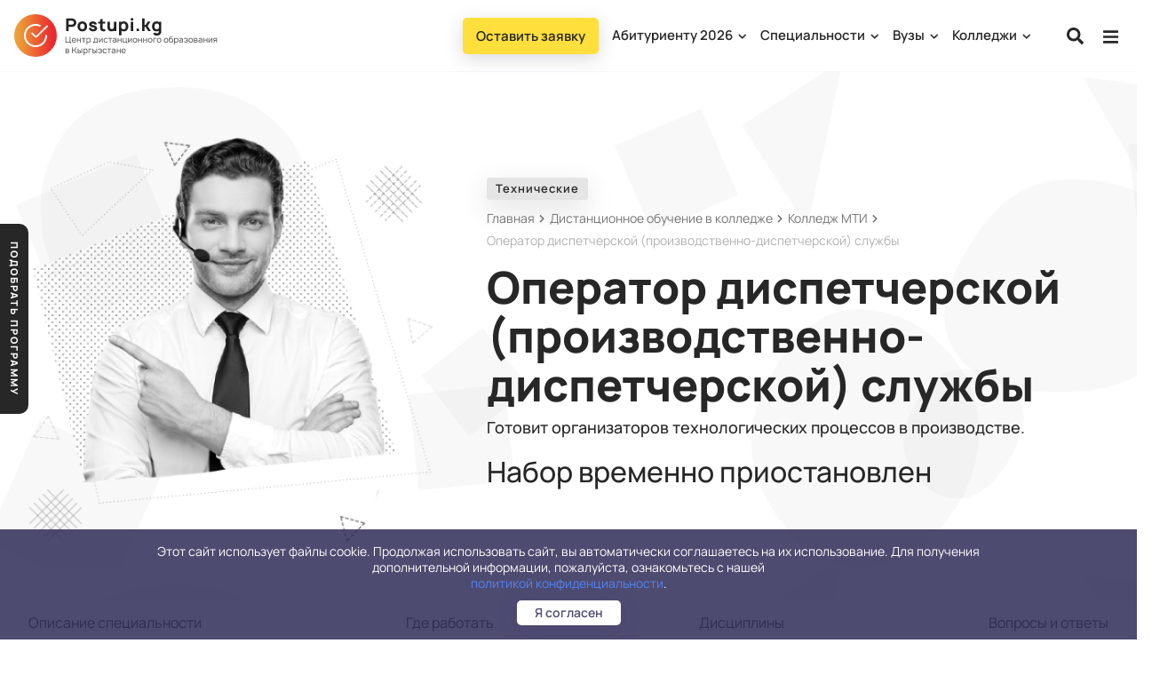

--- FILE ---
content_type: text/html; charset=UTF-8
request_url: https://postupi.kg/colledge/k_mosteh/operator-dispetcherskoy-proizvodstvenno-dispetcherskoy-sluzhby
body_size: 31457
content:
<!doctype html>
<html lang="ru">
<head>
    <meta charset="utf-8">
    <meta name="viewport" content="width=device-width, height=device-height, initial-scale=1.0, maximum-scale=1.0, user-scalable=no">
    <meta http-equiv="X-UA-Compatible" content="IE=edge">
    <meta name="csrf-token" content="Ux58niDPI2HYop9tHN95cLQJbinD0HLFUyc2NppE">
    <meta name="keywords" content="">
                    <meta name="description" content="Поступить на дистанционное обучение по специальности Оператор диспетчерской (производственно-диспетчерской) службы. Описание специальности, кем работать, где работать...">
          <title>Оператор диспетчерской (производственно-диспетчерской) службы, профиль дистанционного обучения в колледже МосТех</title>
          <meta property="og:title" content="Оператор диспетчерской (производственно-диспетчерской) службы, профиль дистанционного обучения в колледже МосТех"/>
          <meta property="og:description" content="Поступить на дистанционное обучение по специальности Оператор диспетчерской (производственно-диспетчерской) службы. Описание специальности, кем работать, где работать...">
            <meta property="og:url" content="https://postupi.kg//colledge/k_mosteh/operator-dispetcherskoy-proizvodstvenno-dispetcherskoy-sluzhby">
      <meta property="og:image" content="https://postupi.kg/uploads/images/pkoJAnLhYIxMSrc6hTSe1Eqy.png" />
        <meta property="og:locale" content="ru_RU">
    <meta property="og:type" content="website" />
    <meta property="og:site_name" content="Postupi.kg - дистанционное высшее образование в Кыргызстане" />

    <link rel="preload" href="/fonts/xn7gYHE41ni1AdIRggOxSuXd.woff2" as="font" type="font/woff2" crossorigin="anonymous">
    <link rel="preload" href="/fonts/xn7gYHE41ni1AdIRggexSg.woff2" as="font" type="font/woff2" crossorigin="anonymous">

    <style media="screen">
      @font-face {
      font-family: 'Manrope';
      font-style: normal;
      font-weight: 300;
      font-display: swap;
      src:
        local('Manrope'),
        url(/fonts/xn7gYHE41ni1AdIRggOxSuXd.woff2) format('woff2');
      unicode-range: U+0400-045F, U+0490-0491, U+04B0-04B1, U+2116;
      }
      @font-face {
        font-family: 'Manrope';
        font-style: normal;
        font-weight: 400;
        font-display: swap;
        src:
          local('Manrope'),
          url(/fonts/xn7gYHE41ni1AdIRggOxSuXd.woff2) format('woff2');
        unicode-range: U+0400-045F, U+0490-0491, U+04B0-04B1, U+2116;
      }
      @font-face {
        font-family: 'Manrope';
        font-style: normal;
        font-weight: 500;
        font-display: swap;
        src:
          local('Manrope'),
          url(/fonts/xn7gYHE41ni1AdIRggOxSuXd.woff2) format('woff2');
        unicode-range: U+0400-045F, U+0490-0491, U+04B0-04B1, U+2116;
      }
      @font-face {
        font-family: 'Manrope';
        font-style: normal;
        font-weight: 600;
        font-display: swap;
        src:
          local('Manrope'),
          url(/fonts/xn7gYHE41ni1AdIRggOxSuXd.woff2) format('woff2');
        unicode-range: U+0400-045F, U+0490-0491, U+04B0-04B1, U+2116;
      }
      @font-face {
        font-family: 'Manrope';
        font-style: normal;
        font-weight: 800;
        font-display: swap;
        src:
          local('Manrope'),
          url(/fonts/xn7gYHE41ni1AdIRggOxSuXd.woff2) format('woff2');
        unicode-range: U+0400-045F, U+0490-0491, U+04B0-04B1, U+2116;
      }

      @font-face {
        font-family: 'Manrope';
        font-style: normal;
        font-weight: 300;
        font-display: swap;
        src:
          local('Manrope'),
          url(/fonts/xn7gYHE41ni1AdIRggexSg.woff2) format('woff2');
        unicode-range: U+0000-00FF, U+0131, U+0152-0153, U+02BB-02BC, U+02C6, U+02DA, U+02DC, U+2000-206F, U+2074, U+20AC, U+2122, U+2191, U+2193, U+2212, U+2215, U+FEFF, U+FFFD;
      }
      @font-face {
        font-family: 'Manrope';
        font-style: normal;
        font-weight: 400;
        font-display: swap;
        src:
          local('Manrope'),
          url(/fonts/xn7gYHE41ni1AdIRggexSg.woff2) format('woff2');
        unicode-range: U+0000-00FF, U+0131, U+0152-0153, U+02BB-02BC, U+02C6, U+02DA, U+02DC, U+2000-206F, U+2074, U+20AC, U+2122, U+2191, U+2193, U+2212, U+2215, U+FEFF, U+FFFD;
      }
      @font-face {
        font-family: 'Manrope';
        font-style: normal;
        font-weight: 500;
        font-display: swap;
        src:
          local('Manrope'),
          url(/fonts/xn7gYHE41ni1AdIRggexSg.woff2) format('woff2');
        unicode-range: U+0000-00FF, U+0131, U+0152-0153, U+02BB-02BC, U+02C6, U+02DA, U+02DC, U+2000-206F, U+2074, U+20AC, U+2122, U+2191, U+2193, U+2212, U+2215, U+FEFF, U+FFFD;
      }
      @font-face {
        font-family: 'Manrope';
        font-style: normal;
        font-weight: 600;
        font-display: swap;
        src:
          local('Manrope'),
          url(/fonts/xn7gYHE41ni1AdIRggexSg.woff2) format('woff2');
        unicode-range: U+0000-00FF, U+0131, U+0152-0153, U+02BB-02BC, U+02C6, U+02DA, U+02DC, U+2000-206F, U+2074, U+20AC, U+2122, U+2191, U+2193, U+2212, U+2215, U+FEFF, U+FFFD;
      }
      @font-face {
        font-family: 'Manrope';
        font-style: normal;
        font-weight: 800;
        font-display: swap;
        src:
          local('Manrope'),
          url(/fonts/xn7gYHE41ni1AdIRggexSg.woff2) format('woff2');
        unicode-range: U+0000-00FF, U+0131, U+0152-0153, U+02BB-02BC, U+02C6, U+02DA, U+02DC, U+2000-206F, U+2074, U+20AC, U+2122, U+2191, U+2193, U+2212, U+2215, U+FEFF, U+FFFD;
      }
      </style>

    <style media="screen">
    *,::after,::before{box-sizing:border-box}html{font-family:sans-serif;line-height:1.15;-webkit-text-size-adjust:100%;-webkit-tap-highlight-color:transparent}article,aside,figcaption,figure,footer,header,hgroup,main,nav,section{display:block}[tabindex="-1"]:focus{outline:0 !important}hr{box-sizing:content-box;height:0;overflow:visible}h1,h2,h3,h4,h5,h6{margin-top:0;margin-bottom: .5rem}p{margin-top:0;margin-bottom:1rem}abbr[data-original-title],abbr[title]{text-decoration:underline;-webkit-text-decoration:underline dotted;text-decoration:underline dotted;cursor:help;border-bottom:0;-webkit-text-decoration-skip-ink:none;text-decoration-skip-ink:none}address{margin-bottom:1rem;font-style:normal;line-height:inherit}dl,ol,ul{margin-top:0;margin-bottom:1rem}ol ol, ol ul, ul ol, ul ul{margin-bottom:0}dt{font-weight:700}dd{margin-bottom: .5rem;margin-left:0}blockquote{margin:0 0 1rem}b,strong{font-weight:bolder}small{font-size:80%}sub,sup{position:relative;font-size:75%;line-height:0;vertical-align:baseline}sub{bottom:-.25em}sup{top:-.5em}a{color:#007bff;text-decoration:none;background-color:transparent}a:hover{color:#0056b3;text-decoration:underline}a:not([href]):not([tabindex]){text-decoration:none}a:not([href]):not([tabindex]):focus,a:not([href]):not([tabindex]):hover{color:inherit;text-decoration:none}a:not([href]):not([tabindex]):focus{outline:0}img{vertical-align:middle;border-style:none}svg{overflow:hidden;vertical-align:middle}table{border-collapse:collapse}caption{padding-top: .75rem;padding-bottom: .75rem;color:#6c757d;text-align:left;caption-side:bottom}th{text-align:inherit}label{display:inline-block;margin-bottom: .5rem}button{border-radius:0}button,input,optgroup,select,textarea{margin:0;font-family:inherit;font-size:inherit;line-height:inherit}button,input{overflow:visible}button,select{text-transform:none}select{word-wrap:normal}[type=button],[type=reset],[type=submit],button{-webkit-appearance:button}[type=button]:not(:disabled),[type=reset]:not(:disabled),[type=submit]:not(:disabled),button:not(:disabled){cursor:pointer}[type=button]::-moz-focus-inner,[type=reset]::-moz-focus-inner,[type=submit]::-moz-focus-inner,button::-moz-focus-inner{padding:0;border-style:none}input[type=checkbox],input[type=radio]{box-sizing:border-box;padding:0}input[type=date],input[type=datetime-local],input[type=month],input[type=time]{-webkit-appearance:listbox}textarea{overflow:auto;resize:vertical}[hidden]{display:none !important}.h1,.h2,.h3,.h4,.h5,.h6,h1,h2,h3,h4,h5,h6{margin-bottom: .5rem;font-weight:500;line-height:1.2}.h1,h1{font-size:2.5rem}.h2,h2{font-size:2rem}.h3,h3{font-size:1.75rem}.h4,h4{font-size:1.5rem}.h5,h5{font-size:1.25rem}.h6,h6{font-size:1rem}hr{margin-top:1rem;margin-bottom:1rem;border:0;border-top:1px solid rgba(0,0,0,.1)}.small,small{font-size:80%;font-weight:400}.blockquote{margin-bottom:1rem;font-size:1.25rem}.blockquote-footer{display:block;font-size:80%;color:#6c757d}.blockquote-footer::before{content:"20140A0"}.img-fluid{max-width:100%;height:auto}.img-thumbnail{padding: .25rem;background-color:#fff;border:1px solid #dee2e6;border-radius: .25rem;max-width:100%;height:auto}.container{width:100%;padding-right:15px;padding-left:15px;margin-right:auto;margin-left:auto}@media (min-width:576px){.container{max-width:540px}}@media (min-width:768px){.container{max-width:720px}.order-md-1{order:1 !important}.order-md-2{order:2 !important}}@media (min-width:992px){.container{max-width:960px}}@media (min-width:1200px){.container{max-width:1140px}}.container-fluid{width:100%;padding-right:15px;padding-left:15px;margin-right:auto;margin-left:auto}.row{display:-ms-flexbox;display:flex;-ms-flex-wrap:wrap;flex-wrap:wrap;margin-right:-15px;margin-left:-15px}.no-gutters{margin-right:0;margin-left:0}.no-gutters>.col,.no-gutters>[class*=col-]{padding-right:0;padding-left:0}.col,.col-1,.col-10,.col-11,.col-12,.col-2,.col-3,.col-4,.col-5,.col-6,.col-7,.col-8,.col-9,.col-auto,.col-lg,.col-lg-1,.col-lg-10,.col-lg-11,.col-lg-12,.col-lg-2,.col-lg-3,.col-lg-4,.col-lg-5,.col-lg-6,.col-lg-7,.col-lg-8,.col-lg-9,.col-lg-auto,.col-md,.col-md-1,.col-md-10,.col-md-11,.col-md-12,.col-md-2,.col-md-3,.col-md-4,.col-md-5,.col-md-6,.col-md-7,.col-md-8,.col-md-9,.col-md-auto,.col-sm,.col-sm-1,.col-sm-10,.col-sm-11,.col-sm-12,.col-sm-2,.col-sm-3,.col-sm-4,.col-sm-5,.col-sm-6,.col-sm-7,.col-sm-8,.col-sm-9,.col-sm-auto,.col-xl,.col-xl-1,.col-xl-10,.col-xl-11,.col-xl-12,.col-xl-2,.col-xl-3,.col-xl-4,.col-xl-5,.col-xl-6,.col-xl-7,.col-xl-8,.col-xl-9,.col-xl-auto{position:relative;width:100%;padding-right:15px;padding-left:15px}.col{-ms-flex-preferred-size:0;flex-basis:0;-ms-flex-positive:1;flex-grow:1;max-width:100%}.col-auto{-ms-flex:0 0 auto;flex:0 0 auto;width:auto;max-width:100%}.col-1{-ms-flex:0 0 8.333333%;flex:0 0 8.333333%;max-width:8.333333%}.col-2{-ms-flex:0 0 16.666667%;flex:0 0 16.666667%;max-width:16.666667%}.col-3{-ms-flex:0 0 25%;flex:0 0 25%;max-width:25%}.col-4{-ms-flex:0 0 33.333333%;flex:0 0 33.333333%;max-width:33.333333%}.col-5{-ms-flex:0 0 41.666667%;flex:0 0 41.666667%;max-width:41.666667%}.col-6{-ms-flex:0 0 50%;flex:0 0 50%;max-width:50%}.col-7{-ms-flex:0 0 58.333333%;flex:0 0 58.333333%;max-width:58.333333%}.col-8{-ms-flex:0 0 66.666667%;flex:0 0 66.666667%;max-width:66.666667%}.col-9{-ms-flex:0 0 75%;flex:0 0 75%;max-width:75%}.col-10{-ms-flex:0 0 83.333333%;flex:0 0 83.333333%;max-width:83.333333%}.col-11{-ms-flex:0 0 91.666667%;flex:0 0 91.666667%;max-width:91.666667%}.col-12{-ms-flex:0 0 100%;flex:0 0 100%;max-width:100%}@media (min-width:576px){.col-sm{-ms-flex-preferred-size:0;flex-basis:0;-ms-flex-positive:1;flex-grow:1;max-width:100%}.col-sm-auto{-ms-flex:0 0 auto;flex:0 0 auto;width:auto;max-width:100%}.col-sm-1{-ms-flex:0 0 8.333333%;flex:0 0 8.333333%;max-width:8.333333%}.col-sm-2{-ms-flex:0 0 16.666667%;flex:0 0 16.666667%;max-width:16.666667%}.col-sm-3{-ms-flex:0 0 25%;flex:0 0 25%;max-width:25%}.col-sm-4{-ms-flex:0 0 33.333333%;flex:0 0 33.333333%;max-width:33.333333%}.col-sm-5{-ms-flex:0 0 41.666667%;flex:0 0 41.666667%;max-width:41.666667%}.col-sm-6{-ms-flex:0 0 50%;flex:0 0 50%;max-width:50%}.col-sm-7{-ms-flex:0 0 58.333333%;flex:0 0 58.333333%;max-width:58.333333%}.col-sm-8{-ms-flex:0 0 66.666667%;flex:0 0 66.666667%;max-width:66.666667%}.col-sm-9{-ms-flex:0 0 75%;flex:0 0 75%;max-width:75%}.col-sm-10{-ms-flex:0 0 83.333333%;flex:0 0 83.333333%;max-width:83.333333%}.col-sm-11{-ms-flex:0 0 91.666667%;flex:0 0 91.666667%;max-width:91.666667%}.col-sm-12{-ms-flex:0 0 100%;flex:0 0 100%;max-width:100%}}@media (min-width:768px){.col-md{-ms-flex-preferred-size:0;flex-basis:0;-ms-flex-positive:1;flex-grow:1;max-width:100%}.col-md-auto{-ms-flex:0 0 auto;flex:0 0 auto;width:auto;max-width:100%}.col-md-1{-ms-flex:0 0 8.333333%;flex:0 0 8.333333%;max-width:8.333333%}.col-md-2{-ms-flex:0 0 16.666667%;flex:0 0 16.666667%;max-width:16.666667%}.col-md-3{-ms-flex:0 0 25%;flex:0 0 25%;max-width:25%}.col-md-4{-ms-flex:0 0 33.333333%;flex:0 0 33.333333%;max-width:33.333333%}.col-md-5{-ms-flex:0 0 41.666667%;flex:0 0 41.666667%;max-width:41.666667%}.col-md-6{-ms-flex:0 0 50%;flex:0 0 50%;max-width:50%}.col-md-7{-ms-flex:0 0 58.333333%;flex:0 0 58.333333%;max-width:58.333333%}.col-md-8{-ms-flex:0 0 66.666667%;flex:0 0 66.666667%;max-width:66.666667%}.col-md-9{-ms-flex:0 0 75%;flex:0 0 75%;max-width:75%}.col-md-10{-ms-flex:0 0 83.333333%;flex:0 0 83.333333%;max-width:83.333333%}.col-md-11{-ms-flex:0 0 91.666667%;flex:0 0 91.666667%;max-width:91.666667%}.col-md-12{-ms-flex:0 0 100%;flex:0 0 100%;max-width:100%}}@media (min-width:992px){.col-lg{-ms-flex-preferred-size:0;flex-basis:0;-ms-flex-positive:1;flex-grow:1;max-width:100%}.col-lg-auto{-ms-flex:0 0 auto;flex:0 0 auto;width:auto;max-width:100%}.col-lg-1{-ms-flex:0 0 8.333333%;flex:0 0 8.333333%;max-width:8.333333%}.col-lg-2{-ms-flex:0 0 16.666667%;flex:0 0 16.666667%;max-width:16.666667%}.col-lg-3{-ms-flex:0 0 25%;flex:0 0 25%;max-width:25%}.col-lg-4{-ms-flex:0 0 33.333333%;flex:0 0 33.333333%;max-width:33.333333%}.col-lg-5{-ms-flex:0 0 41.666667%;flex:0 0 41.666667%;max-width:41.666667%}.col-lg-6{-ms-flex:0 0 50%;flex:0 0 50%;max-width:50%}.col-lg-7{-ms-flex:0 0 58.333333%;flex:0 0 58.333333%;max-width:58.333333%}.col-lg-8{-ms-flex:0 0 66.666667%;flex:0 0 66.666667%;max-width:66.666667%}.col-lg-9{-ms-flex:0 0 75%;flex:0 0 75%;max-width:75%}.col-lg-10{-ms-flex:0 0 83.333333%;flex:0 0 83.333333%;max-width:83.333333%}.col-lg-11{-ms-flex:0 0 91.666667%;flex:0 0 91.666667%;max-width:91.666667%}.col-lg-12{-ms-flex:0 0 100%;flex:0 0 100%;max-width:100%}}@media (min-width:1400px){.col-xl{-ms-flex-preferred-size:0;flex-basis:0;-ms-flex-positive:1;flex-grow:1;max-width:100%}.col-xl-auto{-ms-flex:0 0 auto;flex:0 0 auto;width:auto;max-width:100%}.col-xl-1{-ms-flex:0 0 8.333333%;flex:0 0 8.333333%;max-width:8.333333%}.col-xl-2{-ms-flex:0 0 16.666667%;flex:0 0 16.666667%;max-width:16.666667%}.col-xl-3{-ms-flex:0 0 25%;flex:0 0 25%;max-width:25%}.col-xl-4{-ms-flex:0 0 33.333333%;flex:0 0 33.333333%;max-width:33.333333%}.col-xl-5{-ms-flex:0 0 41.666667%;flex:0 0 41.666667%;max-width:41.666667%}.col-xl-6{-ms-flex:0 0 50%;flex:0 0 50%;max-width:50%}.col-xl-7{-ms-flex:0 0 58.333333%;flex:0 0 58.333333%;max-width:58.333333%}.col-xl-8{-ms-flex:0 0 66.666667%;flex:0 0 66.666667%;max-width:66.666667%}.col-xl-9{-ms-flex:0 0 75%;flex:0 0 75%;max-width:75%}.col-xl-10{-ms-flex:0 0 83.333333%;flex:0 0 83.333333%;max-width:83.333333%}.col-xl-11{-ms-flex:0 0 91.666667%;flex:0 0 91.666667%;max-width:91.666667%}.col-xl-12{-ms-flex:0 0 100%;flex:0 0 100%;max-width:100%}}.btn{display:inline-block;font-weight:400;color:#212529;text-align:center;vertical-align:middle;-webkit-user-select:none;-moz-user-select:none;-ms-user-select:none;user-select:none;background-color:transparent;border:1px solid transparent;padding: .375rem .75rem;font-size:1rem;line-height:1.5;border-radius: .25rem;transition:color .15s ease-in-out, background-color .15s ease-in-out, border-color .15s ease-in-out, box-shadow .15s ease-in-out}input[type=button].btn-block,input[type=reset].btn-block,input[type=submit].btn-block{width:100%}.fade{transition:opacity .15s linear}@media (prefers-reduced-motion:reduce){.fade{transition:none}}.fade:not(.show){opacity:0}.collapse:not(.show){display:none}.collapsing{position:relative;height:0;overflow:hidden;transition:height .35s ease}@media (prefers-reduced-motion:reduce){.collapsing{transition:none}}.nav{display:-ms-flexbox;display:flex;-ms-flex-wrap:wrap;flex-wrap:wrap;padding-left:0;margin-bottom:0;list-style:none}.nav-link{display:block;padding: .5rem 1rem}.nav-link:focus,.nav-link:hover{text-decoration:none}.nav-link.disabled{color:#6c757d;pointer-events:none;cursor:default}.nav-tabs{border-bottom:1px solid #dee2e6}.nav-tabs .nav-item{margin-bottom:-1px}.nav-tabs .nav-link{border:1px solid transparent;border-top-left-radius: .25rem;border-top-right-radius: .25rem}.nav-tabs .nav-link.disabled{color:#6c757d;background-color:transparent;border-color:transparent}.nav-tabs .nav-item.show .nav-link, .nav-tabs .nav-link.active{color:#495057;background-color:#fff;border-color:#dee2e6 #dee2e6 #fff}.nav-tabs .dropdown-menu{margin-top:-1px;border-top-left-radius:0;border-top-right-radius:0}.nav-pills .nav-link{border-radius: .25rem}.nav-pills .nav-link.active, .nav-pills .show>.nav-link{color:#fff;background-color:#007bff}.nav-fill .nav-item{-ms-flex:1 1 auto;flex:1 1 auto;text-align:center}.nav-justified .nav-item{-ms-flex-preferred-size:0;flex-basis:0;-ms-flex-positive:1;flex-grow:1;text-align:center}.tab-content>.tab-pane{display:none}.tab-content>.active{display:block}.navbar{position:relative;display:-ms-flexbox;display:flex;-ms-flex-wrap:wrap;flex-wrap:wrap;-ms-flex-align:center;align-items:center;-ms-flex-pack:justify;justify-content:space-between;padding: .5rem 1rem}.navbar>.container,.navbar>.container-fluid{display:-ms-flexbox;display:flex;-ms-flex-wrap:wrap;flex-wrap:wrap;-ms-flex-align:center;align-items:center;-ms-flex-pack:justify;justify-content:space-between}.navbar-brand{display:inline-block;padding-top: .3125rem;padding-bottom: .3125rem;margin-right:1rem;font-size:1.25rem;line-height:inherit;white-space:nowrap}.navbar-brand:focus,.navbar-brand:hover{text-decoration:none}.navbar-nav{display:-ms-flexbox;display:flex;-ms-flex-direction:column;flex-direction:column;padding-left:0;margin-bottom:0;list-style:none}.navbar-nav .nav-link{padding-right:0;padding-left:0}.navbar-nav .dropdown-menu{position:static;float:none}.navbar-text{display:inline-block;padding-top: .5rem;padding-bottom: .5rem}.navbar-collapse{-ms-flex-preferred-size:100%;flex-basis:100%;-ms-flex-positive:1;flex-grow:1;-ms-flex-align:center;align-items:center}.navbar-toggler{padding: .25rem .75rem;font-size:1.25rem;line-height:1;background-color:transparent;border:1px solid transparent;border-radius: .25rem}.navbar-toggler:focus,.navbar-toggler:hover{text-decoration:none}.navbar-toggler-icon{display:inline-block;width:1.5em;height:1.5em;vertical-align:middle;content:"";background:no-repeat center center;background-size:100% 100%}@media (max-width:575.98px){.navbar-expand-sm>.container,.navbar-expand-sm>.container-fluid{padding-right:0;padding-left:0}}@media (min-width:576px){.navbar-expand-sm{-ms-flex-flow:row nowrap;flex-flow:row nowrap;-ms-flex-pack:start;justify-content:flex-start}.navbar-expand-sm .navbar-nav{-ms-flex-direction:row;flex-direction:row}.navbar-expand-sm .navbar-nav .dropdown-menu{position:absolute}.navbar-expand-sm .navbar-nav .nav-link{padding-right: .5rem;padding-left: .5rem}.navbar-expand-sm>.container,.navbar-expand-sm>.container-fluid{-ms-flex-wrap:nowrap;flex-wrap:nowrap}.navbar-expand-sm .navbar-collapse{display:-ms-flexbox !important;display:flex !important;-ms-flex-preferred-size:auto;flex-basis:auto}.navbar-expand-sm .navbar-toggler{display:none}}@media (max-width:767.98px){.navbar-expand-md>.container,.navbar-expand-md>.container-fluid{padding-right:0;padding-left:0}}@media (min-width:768px){.navbar-expand-md{-ms-flex-flow:row nowrap;flex-flow:row nowrap;-ms-flex-pack:start;justify-content:flex-start}.navbar-expand-md .navbar-nav{-ms-flex-direction:row;flex-direction:row}.navbar-expand-md .navbar-nav .dropdown-menu{position:absolute}.navbar-expand-md .navbar-nav .nav-link{padding-right: .5rem;padding-left: .5rem}.navbar-expand-md>.container,.navbar-expand-md>.container-fluid{-ms-flex-wrap:nowrap;flex-wrap:nowrap}.navbar-expand-md .navbar-collapse{display:-ms-flexbox !important;display:flex !important;-ms-flex-preferred-size:auto;flex-basis:auto}.navbar-expand-md .navbar-toggler{display:none}}@media (max-width:991.98px){.navbar-expand-lg>.container,.navbar-expand-lg>.container-fluid{padding-right:0;padding-left:0}}@media (min-width:992px){.navbar-expand-lg{-ms-flex-flow:row nowrap;flex-flow:row nowrap;-ms-flex-pack:start;justify-content:flex-start}.navbar-expand-lg .navbar-nav{-ms-flex-direction:row;flex-direction:row}.navbar-expand-lg .navbar-nav .dropdown-menu{position:absolute}.navbar-expand-lg .navbar-nav .nav-link{padding-right: .5rem;padding-left: .5rem}.navbar-expand-lg>.container,.navbar-expand-lg>.container-fluid{-ms-flex-wrap:nowrap;flex-wrap:nowrap}.navbar-expand-lg .navbar-collapse{display:-ms-flexbox !important;display:flex !important;-ms-flex-preferred-size:auto;flex-basis:auto}.navbar-expand-lg .navbar-toggler{display:none}}@media (max-width:1199.98px){.navbar-expand-xl>.container,.navbar-expand-xl>.container-fluid{padding-right:0;padding-left:0}}@media (min-width:1200px){.navbar-expand-xl{-ms-flex-flow:row nowrap;flex-flow:row nowrap;-ms-flex-pack:start;justify-content:flex-start}.navbar-expand-xl .navbar-nav{-ms-flex-direction:row;flex-direction:row}.navbar-expand-xl .navbar-nav .dropdown-menu{position:absolute}.navbar-expand-xl .navbar-nav .nav-link{padding-right: .5rem;padding-left: .5rem}.navbar-expand-xl>.container,.navbar-expand-xl>.container-fluid{-ms-flex-wrap:nowrap;flex-wrap:nowrap}.navbar-expand-xl .navbar-collapse{display:-ms-flexbox !important;display:flex !important;-ms-flex-preferred-size:auto;flex-basis:auto}.navbar-expand-xl .navbar-toggler{display:none}}.navbar-expand{-ms-flex-flow:row nowrap;flex-flow:row nowrap;-ms-flex-pack:start;justify-content:flex-start}.navbar-expand>.container,.navbar-expand>.container-fluid{padding-right:0;padding-left:0}.navbar-expand .navbar-nav{-ms-flex-direction:row;flex-direction:row}.navbar-expand .navbar-nav .dropdown-menu{position:absolute}.navbar-expand .navbar-nav .nav-link{padding-right: .5rem;padding-left: .5rem}.navbar-expand>.container,.navbar-expand>.container-fluid{-ms-flex-wrap:nowrap;flex-wrap:nowrap}.navbar-expand .navbar-collapse{display:-ms-flexbox !important;display:flex !important;-ms-flex-preferred-size:auto;flex-basis:auto}.navbar-expand .navbar-toggler{display:none}.navbar-light .navbar-brand{color:rgba(0, 0, 0, .9)}.navbar-light .navbar-brand:focus, .navbar-light .navbar-brand:hover{color:rgba(0, 0, 0, .9)}.navbar-light .navbar-nav .nav-link{color:rgba(0, 0, 0, .5)}.navbar-light .navbar-nav .nav-link:focus, .navbar-light .navbar-nav .nav-link:hover{color:rgba(0, 0, 0, .7)}.navbar-light .navbar-nav .nav-link.disabled{color:rgba(0, 0, 0, .3)}.navbar-light .navbar-nav .active > .nav-link, .navbar-light .navbar-nav .nav-link.active, .navbar-light .navbar-nav .nav-link.show, .navbar-light .navbar-nav .show>.nav-link{color:rgba(0, 0, 0, .9)}.navbar-light .navbar-toggler{color:rgba(0, 0, 0, .5);border-color:rgba(0, 0, 0, .1)}.navbar-light .navbar-toggler-icon{background-image:url("data:image/svg+xml,%3csvg viewBox='0 0 30 30' xmlns='http://www.w3.org/2000/svg'%3e%3cpath stroke='rgba(0, 0, 0, 0.5)' stroke-width='2' stroke-linecap='round' stroke-miterlimit='10' d='M4 7h22M4 15h22M4 23h22'/%3e%3c/svg%3e")}.navbar-light .navbar-text{color:rgba(0, 0, 0, .5)}.navbar-light .navbar-text a{color:rgba(0, 0, 0, .9)}.navbar-light .navbar-text a:focus, .navbar-light .navbar-text a:hover{color:rgba(0, 0, 0, .9)}.navbar-dark .navbar-brand{color:#fff}.navbar-dark .navbar-brand:focus, .navbar-dark .navbar-brand:hover{color:#fff}.navbar-dark .navbar-nav .nav-link{color:rgba(255, 255, 255, .5)}.navbar-dark .navbar-nav .nav-link:focus, .navbar-dark .navbar-nav .nav-link:hover{color:rgba(255, 255, 255, .75)}.navbar-dark .navbar-nav .nav-link.disabled{color:rgba(255, 255, 255, .25)}.navbar-dark .navbar-nav .active > .nav-link, .navbar-dark .navbar-nav .nav-link.active, .navbar-dark .navbar-nav .nav-link.show, .navbar-dark .navbar-nav .show>.nav-link{color:#fff}.navbar-dark .navbar-toggler{color:rgba(255, 255, 255, .5);border-color:rgba(255, 255, 255, .1)}.navbar-dark .navbar-toggler-icon{background-image:url("data:image/svg+xml,%3csvg viewBox='0 0 30 30' xmlns='http://www.w3.org/2000/svg'%3e%3cpath stroke='rgba(255, 255, 255, 0.5)' stroke-width='2' stroke-linecap='round' stroke-miterlimit='10' d='M4 7h22M4 15h22M4 23h22'/%3e%3c/svg%3e")}.navbar-dark .navbar-text{color:rgba(255, 255, 255, .5)}.navbar-dark .navbar-text a{color:#fff}.navbar-dark .navbar-text a:focus, .navbar-dark .navbar-text a:hover{color:#fff}.accordion>.card{overflow:hidden}.accordion > .card:not(:first-of-type) .card-header:first-child{border-radius:0}.accordion>.card:not(:first-of-type):not(:last-of-type){border-bottom:0;border-radius:0}.accordion>.card:first-of-type{border-bottom:0;border-bottom-right-radius:0;border-bottom-left-radius:0}.accordion>.card:last-of-type{border-top-left-radius:0;border-top-right-radius:0}.accordion > .card .card-header{margin-bottom:-1px}.breadcrumb{display:-ms-flexbox;display:flex;-ms-flex-wrap:wrap;flex-wrap:wrap;padding: .75rem 1rem;margin-bottom:1rem;list-style:none;background-color:#e9ecef;border-radius: .25rem}.breadcrumb-item+.breadcrumb-item{padding-left: .5rem}.breadcrumb-item+.breadcrumb-item::before{display:inline-block;padding-right: .5rem;color:#6c757d;content:"/"}.breadcrumb-item+.breadcrumb-item:hover::before{text-decoration:underline}.breadcrumb-item+.breadcrumb-item:hover::before{text-decoration:none}.breadcrumb-item.active{color:#6c757d}.close{float:right;font-size:1.5rem;font-weight:700;line-height:1;color:#000;text-shadow:0 1px 0 #fff;opacity: .5}.close:hover{color:#000;text-decoration:none}.close:not(:disabled):not(.disabled):focus,.close:not(:disabled):not(.disabled):hover{opacity: .75}button.close{padding:0;background-color:transparent;border:0;-webkit-appearance:none;-moz-appearance:none;appearance:none}a.close.disabled{pointer-events:none}.spinner-grow-sm{width:1rem;height:1rem}.align-baseline{vertical-align:baseline !important}.align-top{vertical-align:top !important}.align-middle{vertical-align:middle !important}.align-bottom{vertical-align:bottom !important}.align-text-bottom{vertical-align:text-bottom !important}.align-text-top{vertical-align:text-top !important}.bg-primary{background-color:#007bff !important}a.bg-primary:focus,a.bg-primary:hover,button.bg-primary:focus,button.bg-primary:hover{background-color:#0062cc !important}.bg-secondary{background-color:#6c757d !important}a.bg-secondary:focus,a.bg-secondary:hover,button.bg-secondary:focus,button.bg-secondary:hover{background-color:#545b62 !important}.bg-success{background-color:#28a745 !important}a.bg-success:focus,a.bg-success:hover,button.bg-success:focus,button.bg-success:hover{background-color:#1e7e34 !important}.bg-info{background-color:#17a2b8 !important}a.bg-info:focus,a.bg-info:hover,button.bg-info:focus,button.bg-info:hover{background-color:#117a8b !important}.bg-warning{background-color:#ffc107 !important}a.bg-warning:focus,a.bg-warning:hover,button.bg-warning:focus,button.bg-warning:hover{background-color:#d39e00 !important}.bg-danger{background-color:#dc3545 !important}a.bg-danger:focus,a.bg-danger:hover,button.bg-danger:focus,button.bg-danger:hover{background-color:#bd2130 !important}.bg-light{background-color:#f8f9fa !important}a.bg-light:focus,a.bg-light:hover,button.bg-light:focus,button.bg-light:hover{background-color:#dae0e5 !important}.bg-dark{background-color:#343a40 !important}a.bg-dark:focus,a.bg-dark:hover,button.bg-dark:focus,button.bg-dark:hover{background-color:#1d2124 !important}.bg-white{background-color:#fff !important}.bg-transparent{background-color:transparent !important}.border{border:1px solid #dee2e6 !important}.border-top{border-top:1px solid #dee2e6 !important}.border-right{border-right:1px solid #dee2e6 !important}.border-bottom{border-bottom:1px solid #dee2e6 !important}.border-left{border-left:1px solid #dee2e6 !important}.border-0{border:0 !important}.border-top-0{border-top:0 !important}.border-right-0{border-right:0 !important}.border-bottom-0{border-bottom:0 !important}.border-left-0{border-left:0 !important}.border-primary{border-color:#007bff !important}.border-secondary{border-color:#6c757d !important}.border-success{border-color:#28a745 !important}.border-info{border-color:#17a2b8 !important}.border-warning{border-color:#ffc107 !important}.border-danger{border-color:#dc3545 !important}.border-light{border-color:#f8f9fa !important}.border-dark{border-color:#343a40 !important}.border-white{border-color:#fff !important}.rounded-sm{border-radius: .2rem !important}.rounded{border-radius: .25rem !important}.rounded-top{border-top-left-radius: .25rem !important;border-top-right-radius: .25rem !important}.rounded-right{border-top-right-radius: .25rem !important;border-bottom-right-radius: .25rem !important}.rounded-bottom{border-bottom-right-radius: .25rem !important;border-bottom-left-radius: .25rem !important}.rounded-left{border-top-left-radius: .25rem !important;border-bottom-left-radius: .25rem !important}.rounded-lg{border-radius: .3rem !important}.rounded-circle{border-radius:50% !important}.rounded-pill{border-radius:50rem !important}.rounded-0{border-radius:0 !important}.clearfix::after{display:block;clear:both;content:""}.d-none{display:none !important}.d-inline{display:inline !important}.d-inline-block{display:inline-block !important}.d-block{display:block !important}.d-table{display:table !important}.d-table-row{display:table-row !important}.d-table-cell{display:table-cell !important}.d-flex{display:-ms-flexbox !important;display:flex !important}.d-inline-flex{display:-ms-inline-flexbox !important;display:inline-flex !important}@media (min-width:576px){.d-sm-none{display:none !important}.d-sm-inline{display:inline !important}.d-sm-inline-block{display:inline-block !important}.d-sm-block{display:block !important}.d-sm-table{display:table !important}.d-sm-table-row{display:table-row !important}.d-sm-table-cell{display:table-cell !important}.d-sm-flex{display:-ms-flexbox !important;display:flex !important}.d-sm-inline-flex{display:-ms-inline-flexbox !important;display:inline-flex !important}}@media (min-width:768px){.d-md-none{display:none !important}.d-md-inline{display:inline !important}.d-md-inline-block{display:inline-block !important}.d-md-block{display:block !important}.d-md-table{display:table !important}.d-md-table-row{display:table-row !important}.d-md-table-cell{display:table-cell !important}.d-md-flex{display:-ms-flexbox !important;display:flex !important}.d-md-inline-flex{display:-ms-inline-flexbox !important;display:inline-flex !important}}@media (min-width:992px){.d-lg-none{display:none !important}.d-lg-inline{display:inline !important}.d-lg-inline-block{display:inline-block !important}.d-lg-block{display:block !important}.d-lg-table{display:table !important}.d-lg-table-row{display:table-row !important}.d-lg-table-cell{display:table-cell !important}.d-lg-flex{display:-ms-flexbox !important;display:flex !important}.d-lg-inline-flex{display:-ms-inline-flexbox !important;display:inline-flex !important}}@media (min-width:1200px){.d-xl-none{display:none !important}.d-xl-inline{display:inline !important}.d-xl-inline-block{display:inline-block !important}.d-xl-block{display:block !important}.d-xl-table{display:table !important}.d-xl-table-row{display:table-row !important}.d-xl-table-cell{display:table-cell !important}.d-xl-flex{display:-ms-flexbox !important;display:flex !important}.d-xl-inline-flex{display:-ms-inline-flexbox !important;display:inline-flex !important}}.justify-content-start{-ms-flex-pack:start !important;justify-content:flex-start !important}.justify-content-end{-ms-flex-pack:end !important;justify-content:flex-end !important}.justify-content-center{-ms-flex-pack:center !important;justify-content:center !important}.justify-content-between{-ms-flex-pack:justify !important;justify-content:space-between !important}.justify-content-around{-ms-flex-pack:distribute !important;justify-content:space-around !important}.align-items-start{-ms-flex-align:start !important;align-items:flex-start !important}.align-items-end{-ms-flex-align:end !important;align-items:flex-end !important}.align-items-center{-ms-flex-align:center !important;align-items:center !important}.align-items-baseline{-ms-flex-align:baseline !important;align-items:baseline !important}.align-items-stretch{-ms-flex-align:stretch !important;align-items:stretch !important}.align-content-start{-ms-flex-line-pack:start !important;align-content:flex-start !important}.align-content-end{-ms-flex-line-pack:end !important;align-content:flex-end !important}.align-content-center{-ms-flex-line-pack:center !important;align-content:center !important}.align-content-between{-ms-flex-line-pack:justify !important;align-content:space-between !important}.align-content-around{-ms-flex-line-pack:distribute !important;align-content:space-around !important}.align-content-stretch{-ms-flex-line-pack:stretch !important;align-content:stretch !important}.align-self-auto{-ms-flex-item-align:auto !important;align-self:auto !important}.align-self-start{-ms-flex-item-align:start !important;align-self:flex-start !important}.align-self-end{-ms-flex-item-align:end !important;align-self:flex-end !important}.align-self-center{-ms-flex-item-align:center !important;align-self:center !important}.align-self-baseline{-ms-flex-item-align:baseline !important;align-self:baseline !important}.align-self-stretch{-ms-flex-item-align:stretch !important;align-self:stretch !important}.float-left{float:left !important}.float-right{float:right !important}.float-none{float:none !important}.overflow-auto{overflow:auto !important}.overflow-hidden{overflow:hidden !important}.position-static{position:static !important}.position-relative{position:relative !important}.position-absolute{position:absolute !important}.position-fixed{position:fixed !important}.position-sticky{position:-webkit-sticky !important;position:sticky !important}.fixed-top{position:fixed;top:0;right:0;left:0;z-index:1030}.fixed-bottom{position:fixed;right:0;bottom:0;left:0;z-index:1030}@supports ((position:-webkit-sticky) or (position:sticky)){.sticky-top{position:-webkit-sticky;position:sticky;top:0;z-index:1020}}.w-100{width:100% !important}.w-auto{width:auto !important}.h-25{height:25% !important}.h-50{height:50% !important}.h-75{height:75% !important}.h-100{height:100% !important}.h-auto{height:auto !important}.mw-100{max-width:100% !important}.mh-100{max-height:100% !important}.min-vw-100{min-width:100vw !important}.min-vh-100{min-height:100vh !important}.vw-100{width:100vw !important}.vh-100{height:100vh !important}.m-0{margin:0 !important}.mt-0,.my-0{margin-top:0 !important}.mr-0,.mx-0{margin-right:0 !important}.mb-0,.my-0{margin-bottom:0 !important}.ml-0,.mx-0{margin-left:0 !important}.m-1{margin: .25rem !important}.mt-1,.my-1{margin-top: .25rem !important}.mr-1,.mx-1{margin-right: .25rem !important}.mb-1,.my-1{margin-bottom: .25rem !important}.ml-1,.mx-1{margin-left: .25rem !important}.m-2{margin: .5rem !important}.mt-2,.my-2{margin-top: .5rem !important}.mr-2,.mx-2{margin-right: .5rem !important}.mb-2,.my-2{margin-bottom: .5rem !important}.ml-2,.mx-2{margin-left: .5rem !important}.m-3{margin:1rem !important}.mt-3,.my-3{margin-top:1rem !important}.mr-3,.mx-3{margin-right:1rem !important}.mb-3,.my-3{margin-bottom:1rem !important}.ml-3,.mx-3{margin-left:1rem !important}.m-4{margin:1.5rem !important}.mt-4,.my-4{margin-top:1.5rem !important}.mr-4,.mx-4{margin-right:1.5rem !important}.mb-4,.my-4{margin-bottom:1.5rem !important}.ml-4,.mx-4{margin-left:1.5rem !important}.m-5{margin:3rem !important}.mt-5,.my-5{margin-top:3rem !important}.mr-5,.mx-5{margin-right:3rem !important}.mb-5,.my-5{margin-bottom:3rem !important}.ml-5,.mx-5{margin-left:3rem !important}.p-0{padding:0 !important}.pt-0,.py-0{padding-top:0 !important}.pr-0,.px-0{padding-right:0 !important}.pb-0,.py-0{padding-bottom:0 !important}.pl-0,.px-0{padding-left:0 !important}.p-1{padding: .25rem !important}.pt-1,.py-1{padding-top: .25rem !important}.pr-1,.px-1{padding-right: .25rem !important}.pb-1,.py-1{padding-bottom: .25rem !important}.pl-1,.px-1{padding-left: .25rem !important}.p-2{padding: .5rem !important}.pt-2,.py-2{padding-top: .5rem !important}.pr-2,.px-2{padding-right: .5rem !important}.pb-2,.py-2{padding-bottom: .5rem !important}.pl-2,.px-2{padding-left: .5rem !important}.p-3{padding:1rem !important}.pt-3,.py-3{padding-top:1rem !important}.pr-3,.px-3{padding-right:1rem !important}.pb-3,.py-3{padding-bottom:1rem !important}.pl-3,.px-3{padding-left:1rem !important}.p-4{padding:1.5rem !important}.pt-4,.py-4{padding-top:1.5rem !important}.pr-4,.px-4{padding-right:1.5rem !important}.pb-4,.py-4{padding-bottom:1.5rem !important}.pl-4,.px-4{padding-left:1.5rem !important}.p-5{padding:3rem !important}.pt-5,.py-5{padding-top:3rem !important}.pr-5,.px-5{padding-right:3rem !important}.pb-5,.py-5{padding-bottom:3rem !important}.pl-5,.px-5{padding-left:3rem !important}.m-auto{margin:auto !important}.mt-auto,.my-auto{margin-top:auto !important}.mr-auto,.mx-auto{margin-right:auto !important}.mb-auto,.my-auto{margin-bottom:auto !important}.ml-auto,.mx-auto{margin-left:auto !important}.text-justify{text-align:justify !important}.text-wrap{white-space:normal !important}.text-nowrap{white-space:nowrap !important}.text-truncate{overflow:hidden;text-overflow:ellipsis;white-space:nowrap}.text-left{text-align:left !important}.text-right{text-align:right !important}.text-center{text-align:center !important}.text-lowercase{text-transform:lowercase !important}.text-uppercase{text-transform:uppercase !important}.text-capitalize{text-transform:capitalize !important}.font-italic{font-style:italic !important}.text-white{color:#fff !important}.text-dark{color:#343a40 !important}a.text-dark:focus,a.text-dark:hover{color:#121416 !important}.text-body{color:#212529 !important}.text-muted{color:#6c757d !important}.text-decoration-none{text-decoration:none !important}.text-break{word-break:break-word !important;overflow-wrap:break-word !important}.text-reset{color:inherit !important}.visible{visibility:visible !important}.invisible{visibility:hidden !important}.flex-column{flex-direction:column}
    .order-0{-webkit-box-ordinal-group:1;-ms-flex-order:0;order:0}.order-1{-webkit-box-ordinal-group:2;-ms-flex-order:1;order:1}.order-2{-webkit-box-ordinal-group:3;-ms-flex-order:2;order:2}.order-3{-webkit-box-ordinal-group:4;-ms-flex-order:3;order:3}@media (min-width:576px){.order-sm-0{-webkit-box-ordinal-group:1;-ms-flex-order:0;order:0}.order-sm-1{-webkit-box-ordinal-group:2;-ms-flex-order:1;order:1}.order-sm-2{-webkit-box-ordinal-group:3;-ms-flex-order:2;order:2}.order-sm-3{-webkit-box-ordinal-group:4;-ms-flex-order:3;order:3}}@media (min-width:768px){.order-md-1{-webkit-box-ordinal-group:2;-ms-flex-order:1;order:1}.order-md-2{-webkit-box-ordinal-group:3;-ms-flex-order:2;order:2}.order-md-3{-webkit-box-ordinal-group:4;-ms-flex-order:3;order:3}}@media (min-width:992px){.order-lg-0{-webkit-box-ordinal-group:1;-ms-flex-order:0;order:0}.order-lg-1{-webkit-box-ordinal-group:2;-ms-flex-order:1;order:1}.order-lg-2{-webkit-box-ordinal-group:3;-ms-flex-order:2;order:2}.order-lg-3{-webkit-box-ordinal-group:4;-ms-flex-order:3;order:3}}@media (min-width:1200px){.order-xl-0{-webkit-box-ordinal-group:1;-ms-flex-order:0;order:0}.order-xl-1{-webkit-box-ordinal-group:2;-ms-flex-order:1;order:1}.order-xl-2{-webkit-box-ordinal-group:3;-ms-flex-order:2;order:2}.order-xl-3{-webkit-box-ordinal-group:4;-ms-flex-order:3;order:3}}
    </style>
    <link rel="icon" href="/favicon.svg" type="image/svg">
    <meta name="msapplication-TileColor" content="#ffffff">
    <meta name="msapplication-TileImage" content="https://postupi.kg/ms-icon-144x144.png">

    <link href="/css/fontawesome.min.css" rel="stylesheet">
    <link rel="stylesheet" href="/css/allnew.css?ver=6">
    
</head>
<body>
    <nav id="site-nav" role="navigation" class="">
  <div class="container">
    <div class="menu-top py-2 d-flex justify-content-between align-items-center"><a href="/" class="">
      <img src="/images/logo.svg" alt="Postupi.kg - Высшее онлайн образование" class="block-header__logo block-header__logo_30" height="50" width="100%">
      </a>
      <span class="menu-toggle-off">×</span>
    </div>
  </div>
  <div class=" menu-layout">
    <div class="menu-content ">

    </div>
  </div>
</nav>
    <nav class="modal-layout" style="display: none;">
  <div class="modal-bg-toggle-off position-absolute h-100 w-100" style="cursor:pointer;">

  </div>
  <div class="container">
    <span class="position-fixed modal-toggle-off">×</span>
  </div>
  <div class="container py-2" style="height:100vh;">
    <div class="modal-content row h-100 justify-content-center align-items-center">

    </div>
  </div>
</nav>

<style media="screen">
.preloader {
  position: absolute;
  width: 100%;
  height: 100%;
  top: 0;
  right: 0;
  z-index: -1;
}
.modal-layout {
    z-index: 999;
    position: fixed;
    background-color: #31303cd6;
    width: 100%;
    height: 100%;
    display: none;
    top: 0;
    left: 0;
    bottom: 0;
    right: 0;
    overflow-y: auto;
    background-image: none;
    background-repeat: no-repeat;
    background-position: center;
    background-size: 60%;
  }
  .modal-top {
    padding: 5px 25px;
    text-align: right;
  }
  .form-control{
 transition: .3s;
 border-radius: 5px;
}
.form-control:focus{
  border: 1px solid #fff !important;
  box-shadow: rgb(70 70 86 / 20%) 0px 5px 20px;
  transition: .3s;
}
  .modal-toggle-off {
    font-size: 34px;
    cursor: pointer;
    right: 10px;
    top: 5px;
    z-index: 1;
    color: #fff;
    display: block;
    width: 40px;
    height: 40px;
    text-align: center;
    font-weight: 800;
}

@media(max-width:575px) {
  .modal-toggle-off {
    font-size: 34px;
    cursor: pointer;
    right: 10px;
    top: 10px;
    z-index: 1;
    color: #31303cd6;
    display: block;
    width: 40px;
    height: 40px;
    text-align: center;
  }
  .modal-layout {
    background: #fff;
  }
}

</style>
    <div id="panel"> </div>
    <div id="wrapper">
        <div class="block-page block-header">
   <div class="container xl">
     <div class="row position-relative">
       <div class="col-lg-3 col-md-6 col-sm-5 col-8 d-flex align-items-center pr-0">
         <a href="/" class="">
                                 
 <svg width="250" height="50">
  <defs>
    <style>
      .cls-1 {
        fill: url(#linear-gradient);
      }

      .cls-2 {
        fill: none;
        stroke: #fff;
        stroke-width: 2px;
      }

      .cls-2, .cls-3, .cls-4, .cls-5 {
        fill-rule: evenodd;
      }

      .cls-3 {
        fill: #fff;
      }

      .cls-4, .cls-5 {
        fill: #222;
      }

      .cls-5 {
        opacity: 0.8;
      }
    </style>
    <linearGradient id="linear-gradient" x1="49" y1="25" x2="1" y2="25" gradientUnits="userSpaceOnUse">
      <stop offset="0.1" stop-color="#eb292f"/>
      <stop offset="0.9" stop-color="#ee9e37"/>
    </linearGradient>
  </defs>
  <circle id="Эллипс_1" data-name="Эллипс 1" class="cls-1" cx="25" cy="25" r="24"/>
  <path id="Многоугольник_2" data-name="Многоугольник 2" class="cls-2" d="M37,24.623v0.754l-0.047.753-0.094.748-0.141.741-0.187.73-0.233.717-0.278.7L35.7,30.45l-0.363.661-0.4.637-0.443.61-0.481.581-0.516.55-0.55.516-0.581.481-0.61.443-0.637.4L30.45,35.7l-0.682.321-0.7.278-0.717.233-0.73.188-0.741.141-0.748.094L25.377,37H24.623l-0.753-.047-0.748-.094-0.741-.141-0.73-.188L20.933,36.3l-0.7-.278L19.55,35.7l-0.661-.363-0.637-.4-0.61-.443-0.581-.481-0.55-.516-0.516-.55-0.481-.581-0.443-.61-0.4-.637L14.3,30.45l-0.321-.682-0.278-.7-0.233-.717-0.188-.73-0.141-.741-0.095-.748L13,25.377V24.623l0.047-.753,0.095-.748,0.141-.741,0.188-.73,0.233-.717,0.278-.7L14.3,19.55l0.363-.661,0.4-.637,0.443-.61,0.481-.581,0.516-.55,0.55-.516,0.581-.481,0.61-.443,0.637-.4L19.55,14.3l0.682-.321,0.7-.278,0.717-.233,0.73-.188,0.741-.141,0.748-.095L24.623,13h0.754l0.753,0.047,0.748,0.095,0.741,0.141,0.73,0.188L29.067,13.7l0.7,0.278L30.45,14.3"/>
  <path id="Прямоугольник_7" data-name="Прямоугольник 7" class="cls-3" d="M38.735,13.836a0.873,0.873,0,0,1,0,1.251L26.617,26.972a0.915,0.915,0,0,1-1.276,0,0.873,0.873,0,0,1,0-1.251L37.459,13.836A0.914,0.914,0,0,1,38.735,13.836Z"/>
  <path id="Прямоугольник_6_копия" data-name="Прямоугольник 6 копия" class="cls-3" d="M20.468,21.883a0.915,0.915,0,0,1,1.276,0l3.826,3.753a0.873,0.873,0,0,1,0,1.251,0.915,0.915,0,0,1-1.276,0l-3.827-3.753A0.873,0.873,0,0,1,20.468,21.883Z"/>
  <path id="Postupi.kg_копия" data-name="Postupi.kg копия" class="cls-4" d="M70.9,10.6a4.762,4.762,0,0,0-.247-1.514,4.822,4.822,0,0,0-.7-1.356A4.758,4.758,0,0,0,68.9,6.693a4.472,4.472,0,0,0-1.326-.663,4.923,4.923,0,0,0-1.445-.218H59.622v14.25h2.692V15.214h3.82A4.743,4.743,0,0,0,68.3,14.7a4.527,4.527,0,0,0,1.653-1.386,5.215,5.215,0,0,0,.693-1.3A4.093,4.093,0,0,0,70.9,10.6h0Zm-3.167,1.227a2.193,2.193,0,0,1-.752.633,1.886,1.886,0,0,1-.871.237h-3.8V8.346h3.8a1.8,1.8,0,0,1,.821.218,2.429,2.429,0,0,1,.722.554,2.141,2.141,0,0,1,.515,1.484,2.052,2.052,0,0,1-.436,1.227h0Zm9.939,8.53a5.73,5.73,0,0,0,2.286-.455,4.941,4.941,0,0,0,1.811-1.326A5.764,5.764,0,0,0,82.782,16.8a6.427,6.427,0,0,0,.317-2.078,5.812,5.812,0,0,0-1.326-3.859,4.736,4.736,0,0,0-1.811-1.326,5.822,5.822,0,0,0-2.286-.455,5.737,5.737,0,0,0-2.276.465,4.9,4.9,0,0,0-1.821,1.316,5.866,5.866,0,0,0-1.306,3.859,5.865,5.865,0,0,0,1.306,3.859A4.725,4.725,0,0,0,75.39,19.9a5.821,5.821,0,0,0,2.286.455h0Zm1.959-3.424a2.076,2.076,0,0,1-.841.673,2.751,2.751,0,0,1-2.236,0,2.071,2.071,0,0,1-.841-0.673,3.576,3.576,0,0,1-.594-2.217,3.614,3.614,0,0,1,.594-2.236,2.012,2.012,0,0,1,.831-0.663,2.91,2.91,0,0,1,2.256,0,2.016,2.016,0,0,1,.831.663,3.582,3.582,0,0,1,.614,2.236,3.544,3.544,0,0,1-.614,2.217h0Zm14.551-4.73a4.934,4.934,0,0,0-.9-1.524A4.432,4.432,0,0,0,91.91,9.613a5.235,5.235,0,0,0-2.474-.534,5.463,5.463,0,0,0-2.138.416,3.3,3.3,0,0,0-1.415,1.148,2.98,2.98,0,0,0-.544,1.761,2.705,2.705,0,0,0,.287,1.188,2.647,2.647,0,0,0,.821.99,4.557,4.557,0,0,0,.9.534,8.275,8.275,0,0,0,1.217.416l1.722,0.455A2.7,2.7,0,0,1,91.4,16.5a0.642,0.642,0,0,1,.178.475,1.6,1.6,0,0,1-.089.267,0.7,0.7,0,0,1-.188.228,1.514,1.514,0,0,1-.653.267,4.24,4.24,0,0,1-.851.089,3.563,3.563,0,0,1-1.009-.129,1.722,1.722,0,0,1-.772-0.485,1.618,1.618,0,0,1-.356-0.584,1.818,1.818,0,0,1-.138-0.623l-2.553.633a3.152,3.152,0,0,0,.386,1.148,5.15,5.15,0,0,0,.742,1.148,4.229,4.229,0,0,0,1.633,1.088,5.993,5.993,0,0,0,2.068.337,5.557,5.557,0,0,0,2.969-.693,3.349,3.349,0,0,0,1.118-1.158,3.015,3.015,0,0,0,.406-1.534,2.932,2.932,0,0,0-1.247-2.434,3.483,3.483,0,0,0-.831-0.534q-0.376-.158-1.267-0.435-1.168-.3-1.682-0.455a2.652,2.652,0,0,1-1.128-.534,0.973,0.973,0,0,1-.059-0.238,0.642,0.642,0,0,1,.356-0.495,2.372,2.372,0,0,1,1.168-.238,2.311,2.311,0,0,1,1.148.277,1.726,1.726,0,0,1,.515.406,1.414,1.414,0,0,1,.317.544Zm9.365-.752V9.375h-3.087V6.406H97.772V9.375H95.555v2.078h2.217V15.53a12.9,12.9,0,0,0,.1,1.742,3.884,3.884,0,0,0,.416,1.306,3.3,3.3,0,0,0,2.138,1.544,5.2,5.2,0,0,0,1.346.139,6.515,6.515,0,0,0,1.781-.2V17.747a7.634,7.634,0,0,1-1.187.079,5.536,5.536,0,0,1-.555-0.02A1.645,1.645,0,0,1,101.2,17.6a1.336,1.336,0,0,1-.475-0.445,1.645,1.645,0,0,1-.208-0.673,10.294,10.294,0,0,1-.049-1.148V11.453h3.087Zm9.662-2.078v4.651a10.788,10.788,0,0,1-.119,1.94,2.125,2.125,0,0,1-.791,1.366,2.17,2.17,0,0,1-1.267.416,2.233,2.233,0,0,1-1.682-.594,3.375,3.375,0,0,1-.713-2.434V9.375H105.91v5.344a9.947,9.947,0,0,0,.287,2.612,3.942,3.942,0,0,0,1.158,1.841,4.494,4.494,0,0,0,1.464.871,4.861,4.861,0,0,0,1.7.317,5.2,5.2,0,0,0,1.593-.257,4.375,4.375,0,0,0,1.435-.772v0.732h2.375V9.375h-2.712Zm15.006,1.405a4.361,4.361,0,0,0-1.672-1.267,5.327,5.327,0,0,0-2.148-.435,4.888,4.888,0,0,0-1.573.257,4.955,4.955,0,0,0-1.376.712V9.375h-2.375V24.813h2.712V19.647a5.175,5.175,0,0,0,2.751.713,4.9,4.9,0,0,0,2.048-.445,4.4,4.4,0,0,0,1.633-1.257,6.02,6.02,0,0,0,1.247-3.938,7.2,7.2,0,0,0-.317-2.147,5.439,5.439,0,0,0-.93-1.791h0Zm-2.138,6.234a1.857,1.857,0,0,1-.841.722,2.824,2.824,0,0,1-1.138.228,2.455,2.455,0,0,1-1.9-.752,2.664,2.664,0,0,1-.564-1.079,5.178,5.178,0,0,1-.188-1.415,5.074,5.074,0,0,1,.188-1.405,2.847,2.847,0,0,1,.564-1.088,2.224,2.224,0,0,1,1.8-.752,2.272,2.272,0,0,1,2.039.95,4.057,4.057,0,0,1,.574,2.3,4.094,4.094,0,0,1-.535,2.3h0Zm6.14-11.5V7.891h2.691V5.516h-2.691Zm0,3.859V20.063h2.691V9.375h-2.691Zm6.475,8v2.692h2.692V17.371H138.7Zm9.009-2.1h1.129l3.127,4.79h3.008l-3.8-5.819,3.3-4.869h-3.048l-2.592,3.82h-1.129V5.832h-2.731v14.23h2.731v-4.79Zm16.451-5.9v0.673a4.963,4.963,0,0,0-1.375-.712,4.9,4.9,0,0,0-1.574-.257,5.319,5.319,0,0,0-2.147.435,4.357,4.357,0,0,0-1.673,1.267,5.439,5.439,0,0,0-.93,1.791,7.2,7.2,0,0,0-.317,2.147,6.02,6.02,0,0,0,1.247,3.938,4.4,4.4,0,0,0,1.633,1.257,4.9,4.9,0,0,0,2.049.445,5.117,5.117,0,0,0,2.751-.713v1.108a1.455,1.455,0,0,1-.139.732,1.786,1.786,0,0,1-.514.594,2.358,2.358,0,0,1-.743.346,3.231,3.231,0,0,1-.9.129,2.531,2.531,0,0,1-.624-0.089,1.894,1.894,0,0,1-.583-0.247,1.938,1.938,0,0,1-.574-0.633l-2.494,1.207a4.318,4.318,0,0,0,.871,1.049,4.979,4.979,0,0,0,1.148.772,5.115,5.115,0,0,0,1.1.346,5.679,5.679,0,0,0,1.138.129,7.194,7.194,0,0,0,1.524-.158,5.142,5.142,0,0,0,1.484-.594A3.827,3.827,0,0,0,166,22.853a4.181,4.181,0,0,0,.514-2.058V9.375h-2.355Zm-2.652,8.59a2.824,2.824,0,0,1-1.138-.228,1.857,1.857,0,0,1-.841-0.722,4.1,4.1,0,0,1-.535-2.3,4.057,4.057,0,0,1,.574-2.3,2.272,2.272,0,0,1,2.039-.95,2.224,2.224,0,0,1,1.8.752,2.834,2.834,0,0,1,.564,1.088,5.074,5.074,0,0,1,.188,1.405,5.178,5.178,0,0,1-.188,1.415,2.652,2.652,0,0,1-.564,1.079,2.455,2.455,0,0,1-1.9.752h0Z"/>
  <path id="Центр_дистанционного_образования_в_Кыргызстане_копия" data-name="Центр дистанционного образования в Кыргызстане копия" class="cls-5" d="M64.217,32.147V26.156H63.457v5.991H59.548V26.156H58.788v6.75h5.484v0.787h0.759V32.147H64.217ZM66.7,30.581h3.994a1.625,1.625,0,0,0,.009-0.206,2.884,2.884,0,0,0-.572-1.847,2.148,2.148,0,0,0-.8-0.614,2.516,2.516,0,0,0-1.036-.211,2.548,2.548,0,0,0-1.041.211,2.138,2.138,0,0,0-.806.614,2.983,2.983,0,0,0-.572,1.847,2.883,2.883,0,0,0,.572,1.847,2.022,2.022,0,0,0,.83.619,2.82,2.82,0,0,0,1.083.206,2.425,2.425,0,0,0,1-.211,2.107,2.107,0,0,0,.792-0.6,2.475,2.475,0,0,0,.281-0.422l-0.75-.328a1.565,1.565,0,0,1-.159.272,1.382,1.382,0,0,1-.53.422,1.64,1.64,0,0,1-.7.15,1.671,1.671,0,0,1-.7-0.15,1.3,1.3,0,0,1-.525-0.422,2.01,2.01,0,0,1-.366-1.172h0Zm1.594-2.156a1.642,1.642,0,0,1,.7.15,1.384,1.384,0,0,1,.53.422,1.957,1.957,0,0,1,.347.947h-3.15A1.956,1.956,0,0,1,67.063,29a1.3,1.3,0,0,1,.525-0.422,1.672,1.672,0,0,1,.7-0.15h0Zm7.056-.581v1.987H72.581V27.844H71.821v5.063h0.759V30.591h2.766v2.316h0.759V27.844H75.346Zm6.062,0H77.086v0.694h1.781v4.369h0.759V28.538h1.781V27.844Zm5.134,0.675a2.061,2.061,0,0,0-.764-0.6A2.3,2.3,0,0,0,84.8,27.7a2.332,2.332,0,0,0-.966.206,2.051,2.051,0,0,0-.759.572V27.844H82.389v7.313h0.769V32.372a2,2,0,0,0,.717.5,2.358,2.358,0,0,0,.914.174,2.33,2.33,0,0,0,.984-0.211,2.052,2.052,0,0,0,.769-0.6,2.933,2.933,0,0,0,.553-1.866,2.9,2.9,0,0,0-.553-1.847h0Zm-0.619,3.234a1.312,1.312,0,0,1-.534.441,1.648,1.648,0,0,1-.694.15,1.708,1.708,0,0,1-.689-0.141,1.339,1.339,0,0,1-.53-0.4,2.737,2.737,0,0,1,0-2.859,1.322,1.322,0,0,1,.516-0.4,1.685,1.685,0,0,1,.684-0.136,1.779,1.779,0,0,1,.717.141,1.251,1.251,0,0,1,.53.431,2.33,2.33,0,0,1,.366,1.387,2.252,2.252,0,0,1-.366,1.387h0Zm8.739-3.909H91.278l-0.309,2.662a2.669,2.669,0,0,1-.4,1.313,0.825,0.825,0,0,1-.638.356v1.416h0.731V32.906h3.731v0.684h0.722V32.175h-0.45V27.844Zm-0.722,4.331h-2.8a2.917,2.917,0,0,0,.534-1.584l0.244-2.053h2.025v3.637Zm6.6-4.331H99.852l-2.7,3.778V27.844H96.384v5.063h0.684l2.7-3.816v3.816h0.769V27.844Zm5.649,1.125a2.855,2.855,0,0,0-.272-0.441,2.137,2.137,0,0,0-.806-0.614,2.551,2.551,0,0,0-1.041-.211,2.582,2.582,0,0,0-1.031.2,2.069,2.069,0,0,0-.806.623,2.98,2.98,0,0,0-.572,1.847,2.938,2.938,0,0,0,.572,1.837,2.01,2.01,0,0,0,.8.623,2.661,2.661,0,0,0,2.077,0,2.1,2.1,0,0,0,.806-0.623,4.328,4.328,0,0,0,.272-0.412l-0.722-.319a2.654,2.654,0,0,1-.159.272,1.343,1.343,0,0,1-.53.417,1.763,1.763,0,0,1-1.4,0,1.274,1.274,0,0,1-.525-0.417,2.665,2.665,0,0,1,0-2.756,1.249,1.249,0,0,1,.521-0.427,1.681,1.681,0,0,1,.7-0.145,1.711,1.711,0,0,1,.708.145,1.315,1.315,0,0,1,.53.427,2.309,2.309,0,0,1,.168.281Zm4.974-1.125h-4.322v0.694h1.782v4.369h0.759V28.538h1.781V27.844Zm1.431,1.275a1.914,1.914,0,0,1,.122-0.169,1.113,1.113,0,0,1,.5-0.389,1.765,1.765,0,0,1,.675-0.127,1.589,1.589,0,0,1,1.04.309,1.15,1.15,0,0,1,.431.787l-1.05.141L114,29.719c-0.406.063-.719,0.119-0.937,0.169a2.437,2.437,0,0,0-.647.253,1.581,1.581,0,0,0-.544.553,1.429,1.429,0,0,0-.2.731,1.447,1.447,0,0,0,.075.478,2.151,2.151,0,0,0,.225.45,1.532,1.532,0,0,0,.563.474,1.8,1.8,0,0,0,.74.2,2.58,2.58,0,0,0,1.3-.281,2.117,2.117,0,0,0,.516-0.356,1.717,1.717,0,0,0,.375-0.488v1h0.675V29.738a2.027,2.027,0,0,0-.2-0.9,1.743,1.743,0,0,0-.8-0.848,2.7,2.7,0,0,0-1.256-.277,2.173,2.173,0,0,0-1.856.853,1.361,1.361,0,0,0-.15.225Zm2.794,1.059a4.942,4.942,0,0,1-.033.637,1.85,1.85,0,0,1-.164.525,1.588,1.588,0,0,1-.685.722,1.947,1.947,0,0,1-.975.272,0.856,0.856,0,0,1-.15-0.009,1.063,1.063,0,0,1-.665-0.3,0.835,0.835,0,0,1-.272-0.614,0.692,0.692,0,0,1,.239-0.558,1.5,1.5,0,0,1,.586-0.3,8.55,8.55,0,0,1,.89-0.178Zm5.593-2.334v1.987h-2.766V27.844h-0.759v5.063h0.759V30.591h2.766v2.316h0.759V27.844h-0.759Zm6.446,4.3v-4.3h-0.76v4.3H123.9v-4.3h-0.76v5.063h4.332v0.787h0.768V32.147h-0.815Zm6.09-4.3h-0.685l-2.7,3.778V27.844h-0.768v5.063h0.684l2.7-3.816v3.816h0.769V27.844Zm3.54,5.2a2.592,2.592,0,0,0,1.045-.206,1.984,1.984,0,0,0,.792-0.619,2.888,2.888,0,0,0,.581-1.856,2.788,2.788,0,0,0-.581-1.838,2.054,2.054,0,0,0-.8-0.614,2.635,2.635,0,0,0-2.077,0,2.121,2.121,0,0,0-.806.609,2.846,2.846,0,0,0-.572,1.838,2.9,2.9,0,0,0,.572,1.856,2.135,2.135,0,0,0,.806.614,2.551,2.551,0,0,0,1.041.211h0Zm1.237-1.294a1.366,1.366,0,0,1-.534.422,1.722,1.722,0,0,1-1.406,0,1.3,1.3,0,0,1-.525-0.422,2.676,2.676,0,0,1,0-2.766,1.264,1.264,0,0,1,.525-0.417,1.773,1.773,0,0,1,1.406,0,1.332,1.332,0,0,1,.534.417,2.737,2.737,0,0,1,0,2.766h0Zm5.828-3.909v1.987h-2.766V27.844h-0.759v5.063h0.759V30.591h2.766v2.316h0.759V27.844h-0.759Zm5.686,0v1.987H147.04V27.844h-0.76v5.063h0.76V30.591h2.765v2.316h0.76V27.844h-0.76Zm4.3,5.2a2.592,2.592,0,0,0,1.045-.206,1.984,1.984,0,0,0,.792-0.619,2.888,2.888,0,0,0,.582-1.856,2.788,2.788,0,0,0-.582-1.838,2.046,2.046,0,0,0-.8-0.614,2.635,2.635,0,0,0-2.077,0,2.121,2.121,0,0,0-.806.609,2.846,2.846,0,0,0-.572,1.838,2.9,2.9,0,0,0,.572,1.856,2.135,2.135,0,0,0,.806.614,2.551,2.551,0,0,0,1.041.211h0Zm1.237-1.294a1.366,1.366,0,0,1-.534.422,1.722,1.722,0,0,1-1.406,0,1.3,1.3,0,0,1-.525-0.422,2.676,2.676,0,0,1,0-2.766,1.264,1.264,0,0,1,.525-0.417,1.773,1.773,0,0,1,1.406,0,1.332,1.332,0,0,1,.534.417,2.737,2.737,0,0,1,0,2.766h0Zm5.8-3.909h-3.5v5.063H158.4V28.6h2.738V27.844Zm2.977,5.2a2.588,2.588,0,0,0,1.045-.206,1.984,1.984,0,0,0,.792-0.619,2.888,2.888,0,0,0,.582-1.856,2.788,2.788,0,0,0-.582-1.838,2.046,2.046,0,0,0-.8-0.614,2.635,2.635,0,0,0-2.077,0,2.121,2.121,0,0,0-.806.609,2.846,2.846,0,0,0-.572,1.838,2.9,2.9,0,0,0,.572,1.856,2.143,2.143,0,0,0,.806.614,2.551,2.551,0,0,0,1.041.211h0Zm1.237-1.294a1.366,1.366,0,0,1-.534.422,1.722,1.722,0,0,1-1.406,0,1.3,1.3,0,0,1-.525-0.422,2.676,2.676,0,0,1,0-2.766,1.264,1.264,0,0,1,.525-0.417,1.773,1.773,0,0,1,1.406,0,1.332,1.332,0,0,1,.534.417,2.737,2.737,0,0,1,0,2.766h0Zm6.621,1.294a2.592,2.592,0,0,0,1.045-.206,1.984,1.984,0,0,0,.792-0.619,2.888,2.888,0,0,0,.582-1.856,2.788,2.788,0,0,0-.582-1.838,2.046,2.046,0,0,0-.8-0.614,2.635,2.635,0,0,0-2.077,0,2.121,2.121,0,0,0-.806.609,2.846,2.846,0,0,0-.572,1.838,2.9,2.9,0,0,0,.572,1.856,2.135,2.135,0,0,0,.806.614,2.551,2.551,0,0,0,1.041.211h0Zm1.237-1.294a1.366,1.366,0,0,1-.534.422,1.722,1.722,0,0,1-1.406,0,1.3,1.3,0,0,1-.525-0.422,2.676,2.676,0,0,1,0-2.766,1.264,1.264,0,0,1,.525-0.417,1.773,1.773,0,0,1,1.406,0,1.332,1.332,0,0,1,.534.417,2.737,2.737,0,0,1,0,2.766h0Zm4.45-3.647a2.022,2.022,0,0,0-1.6.712,3.718,3.718,0,0,1,.225-0.947,1.323,1.323,0,0,1,.5-0.619,2.793,2.793,0,0,1,1.613-.384,7.358,7.358,0,0,1,1.19.094V26.25a6.619,6.619,0,0,0-1.087-.094,5.723,5.723,0,0,0-1.186.113,2.458,2.458,0,0,0-.952.422,2.64,2.64,0,0,0-1.031,1.866,9.6,9.6,0,0,0-.094,1.416l0.01,0.572a2.69,2.69,0,0,0,.59,1.753,2.012,2.012,0,0,0,.765.558,2.42,2.42,0,0,0,.951.192,2.938,2.938,0,0,0,1-.169,1.933,1.933,0,0,0,.8-0.534,2.24,2.24,0,0,0,.474-0.8,2.936,2.936,0,0,0,.154-0.952,3.4,3.4,0,0,0-.15-0.951,2.189,2.189,0,0,0-.431-0.792,1.964,1.964,0,0,0-.769-0.567,2.257,2.257,0,0,0-.965-0.173h0Zm-0.057.694a1.8,1.8,0,0,1,.666.122,1.2,1.2,0,0,1,.506.366,2.2,2.2,0,0,1,0,2.512,1.24,1.24,0,0,1-.506.37,1.8,1.8,0,0,1-1.327,0,1.315,1.315,0,0,1-.52-0.37,2.292,2.292,0,0,1,0-2.512,1.36,1.36,0,0,1,.52-0.361,1.755,1.755,0,0,1,.661-0.127h0Zm7.647-.281a2.068,2.068,0,0,0-.764-0.6,2.3,2.3,0,0,0-.98-0.211,2.332,2.332,0,0,0-.966.206,2.053,2.053,0,0,0-.759.572V27.844H181.1v7.313h0.769V32.372a2,2,0,0,0,.717.5,2.359,2.359,0,0,0,.914.174,2.332,2.332,0,0,0,.985-0.211,2.06,2.06,0,0,0,.769-0.6,2.937,2.937,0,0,0,.553-1.866,2.906,2.906,0,0,0-.553-1.847h0Zm-0.619,3.234a1.315,1.315,0,0,1-.535.441,1.644,1.644,0,0,1-.693.15,1.705,1.705,0,0,1-.689-0.141,1.334,1.334,0,0,1-.53-0.4,2.738,2.738,0,0,1,0-2.859,1.315,1.315,0,0,1,.516-0.4,1.682,1.682,0,0,1,.684-0.136,1.778,1.778,0,0,1,.717.141,1.252,1.252,0,0,1,.53.431A2.327,2.327,0,0,1,185,30.366a2.251,2.251,0,0,1-.365,1.387h0Zm2.93-2.634c0.05-.075.091-0.131,0.122-0.169a1.118,1.118,0,0,1,.5-0.389,1.765,1.765,0,0,1,.675-0.127,1.59,1.59,0,0,1,1.041.309,1.154,1.154,0,0,1,.431.787l-1.05.141-0.309.047c-0.407.063-.719,0.119-0.938,0.169a2.45,2.45,0,0,0-.647.253,1.587,1.587,0,0,0-.543.553,1.419,1.419,0,0,0-.2.731,1.447,1.447,0,0,0,.075.478,2.151,2.151,0,0,0,.225.45,1.528,1.528,0,0,0,.562.474,1.8,1.8,0,0,0,.741.2,2.582,2.582,0,0,0,1.3-.281,2.136,2.136,0,0,0,.516-0.356,1.717,1.717,0,0,0,.375-0.488v1h0.675V29.738a2.027,2.027,0,0,0-.2-0.9,1.743,1.743,0,0,0-.8-0.848,2.7,2.7,0,0,0-1.256-.277,2.175,2.175,0,0,0-1.857.853,1.427,1.427,0,0,0-.15.225Zm2.794,1.059a4.942,4.942,0,0,1-.033.637,1.819,1.819,0,0,1-.164.525,1.581,1.581,0,0,1-.684.722,1.952,1.952,0,0,1-.975.272,0.84,0.84,0,0,1-.15-0.009,1.063,1.063,0,0,1-.666-0.3,0.838,0.838,0,0,1-.272-0.614,0.692,0.692,0,0,1,.239-0.558,1.512,1.512,0,0,1,.586-0.3,8.576,8.576,0,0,1,.891-0.178Zm1.918-1.256,0.76,0.188a0.673,0.673,0,0,1,.356-0.469,1.949,1.949,0,0,1,.9-0.216,1.97,1.97,0,0,1,.909.216,0.859,0.859,0,0,1,.286.262,0.606,0.606,0,0,1,.108.347,0.693,0.693,0,0,1-.1.389,0.663,0.663,0,0,1-.356.239,1.127,1.127,0,0,1-.343.08c-0.122.009-.276,0.014-0.464,0.014h-0.478v0.637h0.478a2.717,2.717,0,0,1,.872.1,0.624,0.624,0,0,1,.506.684,0.74,0.74,0,0,1-.431.684,1.865,1.865,0,0,1-.984.234,1.786,1.786,0,0,1-.975-0.234,0.788,0.788,0,0,1-.413-0.562l-0.759.188a1.488,1.488,0,0,0,.787,1.041,2.759,2.759,0,0,0,1.36.3,2.844,2.844,0,0,0,1.369-.3,1.631,1.631,0,0,0,.595-0.548,1.448,1.448,0,0,0,.23-0.764,1.233,1.233,0,0,0-.6-1.172,1.143,1.143,0,0,0,.37-0.445,1.451,1.451,0,0,0,.117-0.6,1.338,1.338,0,0,0-.216-0.712,1.6,1.6,0,0,0-.571-0.525,2.76,2.76,0,0,0-1.294-.272,2.673,2.673,0,0,0-1.275.272,1.378,1.378,0,0,0-.741.947h0Zm7.468,4.125a2.588,2.588,0,0,0,1.045-.206,1.994,1.994,0,0,0,.793-0.619,2.893,2.893,0,0,0,.581-1.856,2.793,2.793,0,0,0-.581-1.838,2.057,2.057,0,0,0-.8-0.614,2.632,2.632,0,0,0-2.076,0,2.132,2.132,0,0,0-.807.609,2.846,2.846,0,0,0-.572,1.838,2.9,2.9,0,0,0,.572,1.856,2.139,2.139,0,0,0,.807.614,2.543,2.543,0,0,0,1.04.211h0Zm1.238-1.294a1.377,1.377,0,0,1-.535.422,1.722,1.722,0,0,1-1.406,0,1.3,1.3,0,0,1-.525-0.422,2.682,2.682,0,0,1,0-2.766,1.264,1.264,0,0,1,.525-0.417,1.773,1.773,0,0,1,1.406,0,1.342,1.342,0,0,1,.535.417,2.737,2.737,0,0,1,0,2.766h0Zm2.3-3.9v5.053h2.766a1.653,1.653,0,0,0,.525-0.084,1.351,1.351,0,0,0,.459-0.263,1.375,1.375,0,0,0,.366-0.483,1.419,1.419,0,0,0,.131-0.6,1.343,1.343,0,0,0-.084-0.464,1.167,1.167,0,0,0-.244-0.4,1.2,1.2,0,0,0-.375-0.347,0.752,0.752,0,0,0,.178-0.187,1.285,1.285,0,0,0,.272-0.816,1.3,1.3,0,0,0-.46-1.022,1.456,1.456,0,0,0-1.078-.4Zm0.769,0.637h1.687a0.763,0.763,0,0,1,.333.066,0.723,0.723,0,0,1,.249.206,0.94,0.94,0,0,1,.178.506,0.788,0.788,0,0,1-.178.516,0.7,0.7,0,0,1-.582.272h-1.687V28.491Zm0,2.2h1.8a1.405,1.405,0,0,1,.4.047,0.688,0.688,0,0,1,.3.2,0.732,0.732,0,0,1,.206.506,0.759,0.759,0,0,1-.806.825h-1.894V30.694Zm5.237-1.575a1.914,1.914,0,0,1,.122-0.169,1.11,1.11,0,0,1,.5-0.389,1.773,1.773,0,0,1,.675-0.127,1.59,1.59,0,0,1,1.041.309,1.154,1.154,0,0,1,.431.787l-1.05.141-0.309.047q-0.609.094-.938,0.169a2.444,2.444,0,0,0-.646.253,1.581,1.581,0,0,0-.544.553,1.429,1.429,0,0,0-.2.731,1.447,1.447,0,0,0,.075.478,2.151,2.151,0,0,0,.225.45,1.528,1.528,0,0,0,.562.474,1.806,1.806,0,0,0,.741.2,2.582,2.582,0,0,0,1.3-.281,2.136,2.136,0,0,0,.516-0.356,1.717,1.717,0,0,0,.375-0.488v1h0.675V29.738a2.027,2.027,0,0,0-.2-0.9,1.743,1.743,0,0,0-.8-0.848,2.7,2.7,0,0,0-1.256-.277,2.172,2.172,0,0,0-1.856.853,1.361,1.361,0,0,0-.15.225Zm2.793,1.059a5.16,5.16,0,0,1-.032.637,1.85,1.85,0,0,1-.164.525,1.588,1.588,0,0,1-.685.722,1.952,1.952,0,0,1-.975.272,0.84,0.84,0,0,1-.15-0.009,1.063,1.063,0,0,1-.665-0.3,0.835,0.835,0,0,1-.272-0.614,0.689,0.689,0,0,1,.239-0.558,1.5,1.5,0,0,1,.586-0.3,8.55,8.55,0,0,1,.89-0.178Zm5.593-2.334v1.987h-2.765V27.844h-0.76v5.063h0.76V30.591h2.765v2.316h0.76V27.844h-0.76Zm6.315,0h-0.684l-2.7,3.778V27.844h-0.769v5.063h0.685l2.7-3.816v3.816h0.768V27.844Zm2.7,0a1.573,1.573,0,0,0-.6.122,1.484,1.484,0,0,0-.511.347,1.427,1.427,0,0,0-.342.511,1.653,1.653,0,0,0-.117.614,1.688,1.688,0,0,0,.117.619,1.51,1.51,0,0,0,.342.525,1.475,1.475,0,0,0,.516.337l-0.975,1.988h0.871l0.9-1.866h1.669v1.866h0.769V27.844h-2.634Zm1.865,2.456h-1.837a0.757,0.757,0,0,1-.582-0.272,0.862,0.862,0,0,1,0-1.181,0.81,0.81,0,0,1,.582-0.281h1.837V30.3ZM58.695,39.853v5.053H61.46a1.651,1.651,0,0,0,.525-0.084,1.351,1.351,0,0,0,.459-0.263,1.368,1.368,0,0,0,.366-0.483,1.412,1.412,0,0,0,.131-0.6,1.339,1.339,0,0,0-.084-0.464,1.154,1.154,0,0,0-.244-0.4,1.2,1.2,0,0,0-.375-0.347,0.74,0.74,0,0,0,.178-0.187,1.283,1.283,0,0,0,.272-0.816,1.3,1.3,0,0,0-.459-1.022,1.457,1.457,0,0,0-1.078-.4Zm0.769,0.638h1.688a0.763,0.763,0,0,1,.333.066,0.725,0.725,0,0,1,.248.206,0.935,0.935,0,0,1,.178.506,0.784,0.784,0,0,1-.178.516,0.7,0.7,0,0,1-.581.272H59.463V40.491Zm0,2.2h1.8a1.408,1.408,0,0,1,.4.047,0.685,0.685,0,0,1,.3.2,0.731,0.731,0,0,1,.206.506,0.759,0.759,0,0,1-.806.825H59.463V42.694Zm9.255-.984,2.034,3.2h0.919l-2.278-3.516,2.1-3.234H70.575l-1.856,2.916H67.106V38.156H66.337v6.75h0.769v-3.2h1.612Zm3.7-1.866,0.009,5.063h2.147a1.548,1.548,0,0,0,.6-0.122,1.581,1.581,0,0,0,.52-0.347,1.482,1.482,0,0,0,.333-0.516,1.663,1.663,0,0,0,.117-0.609,1.687,1.687,0,0,0-.117-0.619,1.584,1.584,0,0,0-.333-0.525,1.657,1.657,0,0,0-.52-0.337,1.55,1.55,0,0,0-.6-0.122H73.2V39.844H72.418Zm4.322,0v5.063H77.5V39.844H76.74ZM73.2,42.45h1.35a0.756,0.756,0,0,1,.581.272,0.843,0.843,0,0,1,.234.591,0.8,0.8,0,0,1-.244.591,0.776,0.776,0,0,1-.258.2,0.824,0.824,0,0,1-.314.084H73.2V42.45Zm9.859-1.931a2.063,2.063,0,0,0-.764-0.6,2.3,2.3,0,0,0-.98-0.211,2.332,2.332,0,0,0-.966.206,2.052,2.052,0,0,0-.759.572V39.844H78.9v7.313H79.67V44.372a2,2,0,0,0,.717.5,2.358,2.358,0,0,0,.914.174,2.33,2.33,0,0,0,.984-0.211,2.054,2.054,0,0,0,.769-0.6,2.933,2.933,0,0,0,.553-1.866,2.9,2.9,0,0,0-.553-1.847h0Zm-0.619,3.234a1.313,1.313,0,0,1-.534.441,1.649,1.649,0,0,1-.694.15,1.709,1.709,0,0,1-.689-0.141,1.339,1.339,0,0,1-.53-0.4,2.737,2.737,0,0,1,0-2.859,1.322,1.322,0,0,1,.516-0.4,1.685,1.685,0,0,1,.684-0.136,1.779,1.779,0,0,1,.717.141,1.25,1.25,0,0,1,.53.431,2.329,2.329,0,0,1,.366,1.388,2.252,2.252,0,0,1-.366,1.388h0Zm5.79-3.909h-3.5v5.063h0.759V40.6h2.737V39.844Zm0.981,0,0.009,5.063h2.147a1.548,1.548,0,0,0,.6-0.122,1.581,1.581,0,0,0,.52-0.347,1.482,1.482,0,0,0,.333-0.516,1.663,1.663,0,0,0,.117-0.609,1.687,1.687,0,0,0-.117-0.619,1.584,1.584,0,0,0-.333-0.525,1.657,1.657,0,0,0-.52-0.337,1.55,1.55,0,0,0-.6-0.122H89.984V39.844H89.206Zm4.322,0v5.063h0.759V39.844H93.528ZM89.984,42.45h1.35a0.756,0.756,0,0,1,.581.272,0.843,0.843,0,0,1,.234.591,0.8,0.8,0,0,1-.244.591,0.776,0.776,0,0,1-.258.2,0.824,0.824,0,0,1-.314.084h-1.35V42.45Zm5.555-1.528L96.3,41.109a0.676,0.676,0,0,1,.356-0.469,1.95,1.95,0,0,1,.9-0.216,1.972,1.972,0,0,1,.909.216,0.86,0.86,0,0,1,.286.263,0.608,0.608,0,0,1,.108.347,0.687,0.687,0,0,1-.1.389,0.66,0.66,0,0,1-.356.239,1.118,1.118,0,0,1-.342.08q-0.183.014-.464,0.014H97.115v0.638h0.478a2.719,2.719,0,0,1,.872.1,0.625,0.625,0,0,1,.506.684,0.741,0.741,0,0,1-.431.684,1.866,1.866,0,0,1-.984.234,1.786,1.786,0,0,1-.975-0.234,0.785,0.785,0,0,1-.412-0.562l-0.759.188a1.489,1.489,0,0,0,.787,1.041,2.754,2.754,0,0,0,1.359.3,2.843,2.843,0,0,0,1.369-.3,1.624,1.624,0,0,0,.6-0.548,1.444,1.444,0,0,0,.23-0.764,1.231,1.231,0,0,0-.6-1.172,1.139,1.139,0,0,0,.37-0.445,1.45,1.45,0,0,0,.117-0.6,1.346,1.346,0,0,0-.216-0.712,1.6,1.6,0,0,0-.572-0.525,2.756,2.756,0,0,0-1.294-.272,2.675,2.675,0,0,0-1.275.272,1.377,1.377,0,0,0-.741.947h0Zm9.577,0.047a2.775,2.775,0,0,0-.272-0.441,2.137,2.137,0,0,0-.806-0.614A2.551,2.551,0,0,0,103,39.7a2.585,2.585,0,0,0-1.031.2,2.076,2.076,0,0,0-.806.623,2.98,2.98,0,0,0-.572,1.847,2.938,2.938,0,0,0,.572,1.837,2.01,2.01,0,0,0,.8.623,2.661,2.661,0,0,0,2.077,0,2.1,2.1,0,0,0,.806-0.623,4.141,4.141,0,0,0,.272-0.413l-0.722-.319a2.663,2.663,0,0,1-.159.272,1.343,1.343,0,0,1-.53.417,1.761,1.761,0,0,1-1.4,0,1.261,1.261,0,0,1-.525-0.417,2.659,2.659,0,0,1,0-2.756,1.24,1.24,0,0,1,.52-0.427,1.685,1.685,0,0,1,.7-0.145,1.7,1.7,0,0,1,.708.145,1.315,1.315,0,0,1,.53.427,2.356,2.356,0,0,1,.169.281Zm4.974-1.125H105.77v0.694h1.781v4.369h0.759V40.538h1.781V39.844Zm1.431,1.275c0.05-.075.091-0.131,0.122-0.169a1.118,1.118,0,0,1,.5-0.389,1.765,1.765,0,0,1,.675-0.127,1.589,1.589,0,0,1,1.04.309,1.151,1.151,0,0,1,.432.788l-1.05.141-0.31.047c-0.406.063-.719,0.119-0.937,0.169a2.437,2.437,0,0,0-.647.253,1.589,1.589,0,0,0-.544.553,1.429,1.429,0,0,0-.2.731,1.447,1.447,0,0,0,.075.478,2.151,2.151,0,0,0,.225.45,1.532,1.532,0,0,0,.563.474,1.8,1.8,0,0,0,.74.2,2.585,2.585,0,0,0,1.3-.281,2.112,2.112,0,0,0,.515-0.356A1.682,1.682,0,0,0,114.4,43.9v1h0.675V41.738a2.014,2.014,0,0,0-.2-0.9,1.739,1.739,0,0,0-.8-0.848,2.7,2.7,0,0,0-1.256-.277,2.175,2.175,0,0,0-1.856.853,1.361,1.361,0,0,0-.15.225Zm2.794,1.059a4.942,4.942,0,0,1-.033.638,1.85,1.85,0,0,1-.164.525,1.591,1.591,0,0,1-.684.722,1.952,1.952,0,0,1-.975.272,0.84,0.84,0,0,1-.15-0.009,1.063,1.063,0,0,1-.666-0.3,0.838,0.838,0,0,1-.272-0.614,0.692,0.692,0,0,1,.239-0.558,1.5,1.5,0,0,1,.586-0.3,8.522,8.522,0,0,1,.891-0.178Zm5.593-2.334v1.987h-2.766V39.844h-0.759v5.063h0.759V42.591h2.766v2.316h0.759V39.844h-0.759Zm2.7,2.737h3.994a1.633,1.633,0,0,0,.01-0.206,2.885,2.885,0,0,0-.572-1.847,2.148,2.148,0,0,0-.8-0.614,2.517,2.517,0,0,0-1.036-.211,2.543,2.543,0,0,0-1.04.211,2.141,2.141,0,0,0-.807.614,2.986,2.986,0,0,0-.572,1.847,2.885,2.885,0,0,0,.572,1.847,2.028,2.028,0,0,0,.83.619,2.819,2.819,0,0,0,1.083.206,2.421,2.421,0,0,0,1-.211,2.1,2.1,0,0,0,.792-0.6,2.5,2.5,0,0,0,.282-0.422l-0.75-.328a1.513,1.513,0,0,1-.16.272,1.379,1.379,0,0,1-.529.422,1.643,1.643,0,0,1-.7.15,1.671,1.671,0,0,1-.7-0.15,1.3,1.3,0,0,1-.525-0.422,2.012,2.012,0,0,1-.366-1.172h0Zm1.594-2.156a1.645,1.645,0,0,1,.7.15,1.382,1.382,0,0,1,.529.422,1.955,1.955,0,0,1,.347.947h-3.15A1.965,1.965,0,0,1,122.98,41a1.3,1.3,0,0,1,.525-0.422,1.673,1.673,0,0,1,.7-0.15h0Z"/>
</svg>



         </a>
       </div>
       <div class="top-menu col-lg-8 col-md-4 col-sm-4 position-static d-flex align-items-center justify-content-end p-0">
        <button class="button h-send"  onclick="modalOpen('forms.modals.modal_call');yaCounter75435238.reachGoal('click_btn_ostavyt_zayvku');gtag('event', 'click_btn_ostavyt_zayvku');" >Оставить заявку</button>

         <ul class="main-nav">
           <li class="main-nav-unit">
             <span>Абитуриенту 2026
               <i class="fas fa-chevron-right"></i>
             </span>
             <ul class="main-nav-sub">
               <li><a href="/kak-postupit">Как поступить</a></li>
               <li><a href="/kak-uchitsya">Как учиться</a></li>
               <li><a href="/vtoroe-vishee">Второе высшее</a></li>
               <li><a href="/perevod">Перевод на ДО</a></li>
               <li><a href="/otvety-na-voprosy">Вопрос-ответ</a></li>
               <li><a href="/reviews">Отзывы</a></li>
               <li><a href="/o-nas">О нас</a></li>
               <li><a href="/kontakty">Наши контакты</a></li>
             </ul>
           </li>
           <li class="main-nav-unit">
             <a href="/specialnosty">Специальности
               <i class="fas fa-chevron-right"></i>
             </a>
             <ul class="main-nav-sub">
                <li><a href="/specialnosty/spo">СПО</a></li>
                <li><a href="/specialnosty/bakalavriat">Бакалавриат</a></li>
                <li><a href="/specialnosty/specialitet">Специалитет</a></li>
               <li><a href="/specialnosty/magistratura">Магистратура</a></li>
               
             </ul>
           </li>
           <li class="main-nav-unit">
             <a href="/universitet">Вузы
               <i class="fas fa-chevron-right"></i>
             </a>
             <ul class="main-nav-sub">
                              <li><a href="/universitet/mmu">ММУ</a></li>
                              <li><a href="/universitet/mip">МИП</a></li>
                              <li><a href="/universitet/mfpu-sinergiya">МФПУ Синергия</a></li>
                              <li><a href="/universitet/mosteh">МТИ</a></li>
                              <li><a href="/universitet/tgu">ТГУ</a></li>
                              <li><a href="/universitet/tulgu">ТулГУ</a></li>
                              <li><a href="/universitet/mma">ММА</a></li>
                              <li><a href="/universitet/kiu">КИУ</a></li>
                              <li><a href="/universitet/fdo-tusur">ТУСУР</a></li>
                              <li><a href="/universitet/mitu-masi">МГТУ-МАСИ</a></li>
                              <li><a href="/universitet/moskovskij-finansovo-yuridicheskij-universitet">МФЮА</a></li>
                              <li><a href="/universitet/muiv">МУИВ</a></li>
                              <li><a href="/universitet/mosap">МосАП</a></li>
                              <li><a href="/universitet/belorusskiy-natsionalnyy-tekhnicheskiy-universitet">БНТУ</a></li>
                              <li><a href="/universitet/bsuir">БГУИР</a></li>
                            </ul>
           </li>
           <li class="main-nav-unit">
             <a href="/colledge">Колледжи
               <i class="fas fa-chevron-right"></i>
             </a>
             <ul class="main-nav-sub">
                              <li><a href="/colledge/mmk">ММК</a></li>
                              <li><a href="/colledge/kolledzh-mitu-masi">Колледж МГТУ-МАСИ</a></li>
                              <li><a href="/colledge/kolledzh-mfyua">Колледж МФЮА</a></li>
                              <li><a href="/colledge/k_kiu">Колледж КИУ</a></li>
                              <li><a href="/colledge/krit">КРИТ</a></li>
                              <li><a href="/colledge/kolledzh-muiv">Колледж МУИВ</a></li>
                              <li><a href="/colledge/kolledzh-sinergiya">Колледж Синергия</a></li>
                              <li><a href="/colledge/k_mosteh">Колледж МТИ</a></li>
                              <li><a href="/colledge/mok">МОК</a></li>
                              <li><a href="/colledge/tep">ТЭП</a></li>
                              <li><a href="/colledge/nkso">НКСО</a></li>
                            </ul>
           </li> 
           
     
         </ul>
       </div>
       <div class="col-lg-1 col-md-2 col-sm-3 col-4  d-flex align-items-center justify-content-end pl-0">
         
         <div class="mr-3" id="head-search" style=" position: relative; ">
           <div class="search-button" style="    width: 19px;
    height: 21px;
">
             <span class="search-toggle"><svg aria-hidden="true" focusable="false" data-prefix="fas" data-icon="search" class="svg-inline--fa fa-search fa-w-16" role="img" xmlns="http://www.w3.org/2000/svg" viewBox="0 0 512 512"><path fill="#272727" d="M505 442.7L405.3 343c-4.5-4.5-10.6-7-17-7H372c27.6-35.3 44-79.7 44-128C416 93.1 322.9 0 208 0S0 93.1 0 208s93.1 208 208 208c48.3 0 92.7-16.4 128-44v16.3c0 6.4 2.5 12.5 7 17l99.7 99.7c9.4 9.4 24.6 9.4 33.9 0l28.3-28.3c9.4-9.4 9.4-24.6.1-34zM208 336c-70.7 0-128-57.2-128-128 0-70.7 57.2-128 128-128 70.7 0 128 57.2 128 128 0 70.7-57.2 128-128 128z"></path></svg></span>
           </div>
         </div>


         <button class="menu-toggle-on" type="button"> <svg aria-hidden="true" focusable="false" data-prefix="fas" data-icon="bars" class="svg-inline--fa fa-bars fa-w-14" role="img" xmlns="http://www.w3.org/2000/svg" viewBox="0 0 448 512"><path fill="#272727" d="M16 132h416c8.837 0 16-7.163 16-16V76c0-8.837-7.163-16-16-16H16C7.163 60 0 67.163 0 76v40c0 8.837 7.163 16 16 16zm0 160h416c8.837 0 16-7.163 16-16v-40c0-8.837-7.163-16-16-16H16c-8.837 0-16 7.163-16 16v40c0 8.837 7.163 16 16 16zm0 160h416c8.837 0 16-7.163 16-16v-40c0-8.837-7.163-16-16-16H16c-8.837 0-16 7.163-16 16v40c0 8.837 7.163 16 16 16z"></path></svg></button>
       </div>
       <form action="/search" class="search-box">
         <input name="key" type="text" placeholder="Что ищем?" class="text search-input">
         <button type="submit">Найти </button>
       </form>
     </div>
   </div>
 </div>

 <style media="screen">
@media (max-width:1199px){.container.xl{max-width:1200px!important}.main-nav{display:none}}@media (max-width:575px){.top-menu{display:none!important}}.top-menu button{font-size:15px;padding:12px 15px;margin-right:15px}.top-menu ul.main-nav{list-style:none;padding-left:0;margin-left:0;margin-bottom:0;margin-right:0}.top-menu ul.main-nav li.main-nav-unit{display:inline-block;margin-right:14px;position:relative;cursor:pointer;transition:.3s}.top-menu ul.main-nav li.main-nav-unit:hover .main-nav-sub{opacity:1;visibility:visible;-webkit-transform:translateY(15px);transform:translateY(15px);transition:.3s}.top-menu ul.main-nav li.main-nav-unit a{color:#272727;font-size:15px;line-height:40px;display:block;font-weight:600;transition:.3s}.top-menu ul.main-nav li.main-nav-unit span{color:#272727;font-size:15px;line-height:40px;display:block;font-weight:600;transition:.3s}.top-menu ul.main-nav li.main-nav-unit a i{font-size:10px;transform:rotate(
90deg
);margin-left:4px;color:#272727;transition:.3s}.top-menu ul.main-nav li.main-nav-unit span i{font-size:10px;transform:rotate(
90deg
);transition:.3s;margin-left:4px;color:#272727}.top-menu ul.main-nav li.main-nav-unit:hover>a{color:#ea202e;transition:.3s}.top-menu ul.main-nav li.main-nav-unit:hover>a i{color:#ea202e!important;transition:.3s}.top-menu ul.main-nav li.main-nav-unit:hover>span{color:#ea202e;transition:.3s}.top-menu ul.main-nav li.main-nav-unit:hover span i{color:#ea202e;transition:.3s}.top-menu ul.main-nav .main-nav-sub{border-style:solid;border-width:0;background-color:#fff;border-radius:0 0 5px 5px;min-width:225px;box-shadow:0 10px 30px 0 rgb(45 45 45 / 20%);position:absolute;top:70%;list-style:none;padding:0;opacity:0;visibility:hidden;transition:.35s;max-height:255px;overflow-y:auto;height:auto}.top-menu ul.main-nav .main-nav-sub li{transition:.1s}.top-menu ul.main-nav .main-nav-sub a{font-size:16px;font-weight:500;text-transform:none;letter-spacing:0;padding:2px 20px 2px 20px;color:#272727;background-color:rgba(255,255,255,0);border-style:solid;border-width:0 0 1px 0;border-color:#f0f0f0;display:block;transition:.3s}.top-menu ul.main-nav .main-nav-sub li:last-child a{border-width:0}.main-nav-sub li:hover a{transition:.3s}.main-nav-sub li:hover a i{transition:.3s}.main-nav-sub li:hover{background:#fedf3b;transition:.3s}#site-nav{z-index:35;position:fixed;background-color:#fff;width:100%;height:100%;display:none;top:0;left:0;bottom:0;right:0;overflow-y:auto;background-image:url(/images/WorldMaptop.svg);background-repeat:no-repeat;background-position:center;background-size:cover}.menu-top{text-align:right;padding:12px 0}.site-nav a.active-nav{font-weight:700}.site-nav a.active-nav::before{content:'\f0da';font-family:'Font Awesome 5 Free';position:absolute;left:0;font-size:15px;line-height:1.5}.block-header{ padding:15px 0px; background:#fff;position:sticky;top:0;z-index:4;border-bottom:1px #f5f7f9 solid}.block-header i{color:#4c496e;font-size:19px}.block-header__phones a{font-size:16px;transition:all .25s ease;text-decoration:none;cursor:pointer;color:inherit;display:inline-block;line-height:18px}.block-header__phones a:hover{color:#fedf3b}.menu-toggle-on{background:#fff;cursor:pointer;z-index:1;border:none;width:29px;height:20px}.menu-toggle-off{font-size:34px;cursor:pointer;right:8px;top:0;z-index:1;color:#4c496e;display:block;width:40px;height:40px;text-align:center}#masthead-search input{transition:all .25s ease;width:100%;height:45px;background-color:#fff;outline:0;padding:0 35px 0 20px;display:inline-block;color:inherit;font-size:15px;font-weight:400;border-radius:7px;border:1px #e5eaefe6 solid}#masthead-search input::placeholder{color:#d4d5dc}#masthead-search input::before{position:absolute;width:2px;height:20px;content:"";background:#dedede}#masthead-search button{text-indent:-9999px;width:16px;height:16px;display:inline-block;border:none;outline:0;background-color:#73737300;background-image:url(/images/icons/search_light-gray.svg);position:absolute;top:14px;right:14px;opacity:.5}.h-send{font-size:16px;padding:12px 20px;color:#272727;background-color:#fedf3b;border:none;border-radius:5px;font-weight:600;cursor:pointer;transition:.3s;display:inline-block;box-shadow:rgb(70 70 86 / 20%) 0 5px 20px}.block-header__phones a{display:inline-block;margin-right:10px;border-bottom:1px #fedf3b dashed;color:#73b9ea}.h-send:hover{background-color:#272727;transition:.3s;color:#fff}.menu-caption{font-weight:500;font-size:20px;font-weight:600;margin-bottom:15px}#site-nav .menu-caption{color:#272727}.menu-caption a{text-decoration:none;color:inherit}.menu-caption a:visited{outline:0;color:inherit}.menu-list{overflow:hidden;margin-top:0;padding:0}.menu-list li{list-style:none;margin-bottom:10px}.menu-list>li>a{text-decoration:none;font-size:16px;font-weight:500}#site-nav .menu-list>li>a{color:#272727}.menu-caption a:hover,.menu-list>li>a:hover{color:#e91c2e!important;transition:.4s}.menu-collapse-toggle{float:right;display:none}#site-nav .menu-collapse-toggle::before{content:"+"}#site-nav .menu-collapse-toggle.collapsed::before{content:"-"}@media  screen and (max-width:767px){#site-nav .menu-list{height:0}#site-nav .menu-collapse-toggle{display:block}#menu-top{display:none}}@media  screen and (min-width:768px){#site-nav .menu-list{height:auto!important}}.search-box button[type=submit]{position:absolute;right:0;border-radius:0 5px 5px 0;height:100%;background-color:#fedf3b;color:#272727;border:none;transition:all .5s ease 0s;padding:0 25px;top:0;font-size:16px;font-weight:600;cursor:pointer;display:none;}.search-toggle.active i:before{content:"\f00d";font-family:Font Awesome\ 5 Free}.search-toggle{cursor:pointer}.search-input:focus{outline:0}.search-box{position:absolute;bottom:-20px;width:100%;height:0;transform:translateY(100%);background-color:#fff;transition:all .3s;    box-shadow: 0px 6px 14px 0 #2727272e;border-radius:5px}.search-box .search-input{width:100%;height:100%;padding:0 1em;border:0;background-color:transparent;opacity:0;color:#4c496e}.search-box.show{height:40px}.search-box.show button[type=submit]{display:block}.search-box.show .search-input{opacity:1;top:0;right:0}@media(max-width:510px){.menu-caption{font-weight:500;font-size:18px;font-weight:600;margin-bottom:5px;padding-top:5px!important;line-height:1.5}.menu-list>li>a{text-decoration:none;font-size:16px;font-weight:400;line-height:1.5}.contacts-widget{border-top:1px #dedede solid;padding-top:15px!important;padding-bottom:10px}#site-nav .contacts-widget *{color:#272727!important;margin-bottom:5px!important}.contacts-widget .title_h{color:#fff;font-size:16px;font-weight:600;padding-bottom:5px!important}.site-nav{margin-top:15px}#site-nav .menu-collapse-toggle::before{content:"+";font-size:26px;padding:0 10px}#site-nav{z-index:35;background-repeat:no-repeat;background-position:center;background-size:90%}.menu-content ul{margin-bottom:0}}




 </style>

 
        <div id="middle">
            <div id="container">
                <div class="not-container">

                </div>
                <section class="py-6 startsectionspecial  " style="filter: grayscale(1);">
  <div class="container">
        <div class="row align-items-center justify-content-around  ">
      <div class="col-12 col-md-8 col-lg-5">
        <div class="banner-wrapper-image text-center">
          <img class='' alt='Оператор диспетчерской (производственно-диспетчерской) службы' title='Оператор диспетчерской (производственно-диспетчерской) службы' data-src="/uploads/images/pkoJAnLhYIxMSrc6hTSe1Eqy.png" decoding="async" loading="lazy" sizes="(max-width: 1080px) 100vw, 1080px" data-srcset="/uploads/images/pkoJAnLhYIxMSrc6hTSe1Eqy-320.png 320w, /uploads/images/pkoJAnLhYIxMSrc6hTSe1Eqy-640.png 640w, /uploads/images/pkoJAnLhYIxMSrc6hTSe1Eqy-768.png 768w, /uploads/images/pkoJAnLhYIxMSrc6hTSe1Eqy-1080.png 1080w" >
        </div>
      </div>
      <div class="col-12 col-md-12 col-lg-7 ">
        <div class="mobdsw">
                <a class="badga" href="/specialnosty/tekhnicheskie" title="Технические">Технические</a>
                    <div class="mainpage">
            <ol class="breadcrumb">
    
                                                                                                                                  <li><a href="/">Главная</a></li>
                 <i class="fas fa-chevron-right"></i> <li><a href="/colledge">Дистанционное обучение в колледже</a></li> <i class="fas fa-chevron-right"></i><li><a href="/colledge/k_mosteh">Колледж МТИ</a></li> <i class="fas fa-chevron-right"></i><li>Оператор диспетчерской (производственно-диспетчерской) службы</li>
  </ol>


<script type="application/ld+json">
{
 "@context": "https://schema.org",
 "@type": "BreadcrumbList",
 "itemListElement":
 [
    {
   "@type": "ListItem",
   "position": 1,
   "item":
   {
    "@id": "//",
    "name": "Высшее образование дистанционно в Кыргызстане"
    }
  }
      ,
      {
   "@type": "ListItem",
   "position": 2,
   "item":
   {
    "@id": "//colledge",
    "name": "Дистанционное обучение в колледже"
    }
  }
      ,
      {
   "@type": "ListItem",
   "position": 3,
   "item":
   {
    "@id": "//colledge/k_mosteh",
    "name": "Колледж МТИ"
    }
  }
      ,
      {
   "@type": "ListItem",
   "position": 4,
   "item":
   {
    "@id": "//colledge/k_mosteh/operator-dispetcherskoy-proizvodstvenno-dispetcherskoy-sluzhby",
    "name": "Оператор диспетчерской (производственно-диспетчерской) службы"
    }
  }
     ]
}
</script>

<style media="screen">
  
  .banner-area {
  text-align: center;
      position: relative;
      background-repeat: no-repeat;
      background-size: cover;
      background-position: center center;

  }
  .banner-area .breadcrumb {
      background: 0 0;
      display: inline-block;
      padding: 0;
      margin-bottom: 5px;
      line-height: 1.6;
  }
  .breadcrumb {
      display: -webkit-box;
      display: -ms-flexbox;
      display: flex;
 

      -ms-flex-wrap: wrap;
      flex-wrap: wrap;
      padding: .55rem 0rem;
      margin-bottom: 0rem;
      list-style: none;
  background: transparent;
      line-height: 1.7;
      color: #afb0bf;
  }
   .breadcrumb li {
       display: inline-block;
      font-size: 14px;

  }

  .breadcrumb li:hover a{
    color: #e8112d;

  } .breadcrumb li:hover i{
    color: #e8112d;

  }
  .breadcrumb li a{
      color: #6d7582

  }
  .breadcrumb i {
     font-size: 10px;
    margin: 0 5px;
    line-height: 2.5;
      color:#6d7582
  }



  @media(max-width:500px){
    .banner-area .breadcrumb {
    background: 0 0;
    display: inline-block;
    padding: 0;
    margin-bottom: 5px;
    line-height: 1;
}

.breadcrumb li {
  display: inline-block;
    font-size: 13px;
    line-height: 1.8;
}

.breadcrumb i {
    font-size: 9px;
    margin: 0 5px;
    line-height: 2.7;
    color: #a7b0bf;
}
  }
</style>

            <h1>

              Оператор диспетчерской (производственно-диспетчерской) службы</h1>

            <p style="font-weight:500;">Готовит организаторов технологических процессов в производстве.</p>

                            <p class="h2">
                    Набор временно приостановлен
                </p>
                        

          </div>
      </div>
    </div>
    </div>
  </div>


</section>
<main id="content" class=" "  >
  <div class="stickyspecialnav">
    <div class="container">
      <ul class="nav nav-tabs" id="navTabs">
        <li class="nav-item">
          <a class="nav-link" data-toggle="tab" href="#section-descr" role="tab" aria-controls="section-descr" aria-selected="true">Описание специальности</a>
        </li>
                <li class="nav-item">
          <a class="nav-link" data-toggle="tab" href="#section-where-to-work" role="tab" aria-controls="section-where-to-work" aria-selected="false">Где работать</a>
        </li>
        <li class="nav-item">
          <a class="nav-link" data-toggle="tab" href="#section-disciplines" role="tab" aria-controls="section-disciplines" aria-selected="false">Дисциплины</a>
        </li>
        <li class="nav-item">
          <a class="nav-link" data-toggle="tab" href="#section-faq" role="tab" aria-controls="section-faq" aria-selected="false">Вопросы и ответы</a>
        </li>
      </ul>
    </div>
  </div>


  <section class="section-spec py-6 bggrey">
    <div class="container">
      <div class="row">
        <div class="col-lg-8 col-md-8">

          <div class="formob">
            <div class="course-sidebar">
              <div class="course-widget">
                <div class="course-intro">
                    <div class="widgettitle">Формы обучения и стоимость:</div>
                      <div class="tabs">
                                                        <div class="tab">
                                                                    <input id="TyPALleScRIA" type="checkbox" checked>
                                  <label class="tab-label" for="TyPALleScRIA">
                                      Очно-заочная
                                  </label>
                                  <div class="tab-content">
                                                                                <div class="pb-2">
                                              <div class="exam-mandatory py-2">
                                                                                                        Школа (11 классов):
                                                                                                </div>


                                                                                                                                              <div class="py-2">
                                                                                                                <b>Россия, </b>
                                                                                                                <b>Беларусь, </b>
                                                                                                                <b>Казахстан, </b>
                                                                                                                <b>Армения, </b>
                                                                                                                <b>Украина, </b>
                                                                                                                <b>Узбекистан, </b>
                                                                                                                <b>Туркменистан, </b>
                                                                                                                <b>Киргизия, </b>
                                                                                                                <b>Прочие:</b>
                                                                                                            <div class="py-2 course-price-details">
                                                        <div class="course-price">
                                                            <span class="price">135 672 KGS / год</span>
                                                        </div>
                                                        <div class="course-price">
                                                            <span class="price">118 000 RUB / год</span>
                                                        </div>
                                                        <div class="course-price">
                                                            <span class="price">1 551 USD / год</span>
                                                        </div>
                                                      </div>
                                                  </div>
                                                                                        
                                          <div class="border-top pt-2 mt-2">
                                              <span class="spec-terms">11 месяцев</span>
                                          </div>
                                          </div>
                                                                        </div>
                              </div>
                                                                                    <div class="border-top pt-3">
                                    <span class="exam-discipline">Код специальности:</span>  <span class="exam-points">38.01.01</span>
                                </div>
                                                  </div>
                </div>


              </div>
            </div>
                      </div>


          <div class="course-widget">
                        <div class="content-all">
              <div class="content-all" id="section-descr">
                <h2>Описание специальности</h2>
                <ul class="course-features">
                <li><span>Ступень образования:</span> СПО</li>
                <li><span>Квалификация</span>: Оператор диспетчерской (производственно-диспетчерской) службы</li>
                </ul>
              
              </div>
            </div>

            

            <div class="content-all">
                        </div>

            <div class="content-all">
                          <div class="course-instructor-tab-contents" id="section-where-to-work">
                <h2>Где работать</h2>
                <div class="row">
                  <div class="col-lg-6 col-md-6 col-12">
                    <ul>
                                                                                        <li>на промышленных предприятиях</li>
                                                                                                                                                                                <li>работающих в сфере электрообеспечения</li>
                                                                                                                                                                                <li>в транспортных компаниях</li>
                                                                                                                                                                                <li>в службах спасения</li>
                                                                                      </ul>
                  </div>
                  <div class="col-lg-6 col-md-6 col-12">
                    <ul>
                                                                                                                                                          <li>в компаниях</li>
                                                                                                                                                                                <li>в горно- и нефтедобывающих компаниях</li>
                                                                                                                                                                                <li>в службах скорой помощи</li>
                                                                                                                                                        </ul>
                  </div>
                </div>
              </div>
                          </div>


            <div class="content-all">
                              <div class="course-instructor-tab-contents" id="section-disciplines">
                  <h2>Дисциплины</h2>
                  <div class="row">

                    <div class="col-lg-6 col-md-6 col-12">
                      <ul>
                                                                                                <li>Основы менеджмента</li>
                                                                                                                                                                                                <li>Основы оперативного учета технологического процесса</li>
                                                                                                                                                                                                <li>Основы организации диспетчерской службы</li>
                                                                                                                                                                                                <li>Основы диагностики и мониторинга нарушений производственного процесса</li>
                                                                                              </ul>
                    </div>
                    <div class="col-lg-6 col-md-6 col-12">
                      <ul>
                                                                                                                                                                        <li>Комплексный экономический анализ хозяйственной деятельности</li>
                                                                                                                                                                                                <li>движения готовой продукции и сдачи выполненных работ</li>
                                                                                                                                                                                                <li>Основы технического обеспечения диспетчерской службы</li>
                                                                                                                                                                      </ul>
                    </div>
                  </div>
                </div>
                              </div>

              <div class="content-all">
                                 </div>
         </div>
         </div>

    <div class="col-lg-4 col-md-4">
      <div class="forpc">
        <div class="course-sidebar">
              <div class="course-widget">
                <div class="course-intro">
                    <div class="widgettitle">Формы обучения и стоимость:</div>
                      <div class="tabs">
                                                        <div class="tab">
                                                                    <input id="98Nmg0okeePj" type="checkbox" checked>
                                  <label class="tab-label" for="98Nmg0okeePj">
                                      Очно-заочная
                                  </label>
                                  <div class="tab-content">
                                                                                <div class="pb-2">
                                              <div class="exam-mandatory py-2">
                                                                                                        Школа (11 классов):
                                                                                                </div>


                                                                                                                                              <div class="py-2">
                                                                                                                <b>Россия, </b>
                                                                                                                <b>Беларусь, </b>
                                                                                                                <b>Казахстан, </b>
                                                                                                                <b>Армения, </b>
                                                                                                                <b>Украина, </b>
                                                                                                                <b>Узбекистан, </b>
                                                                                                                <b>Туркменистан, </b>
                                                                                                                <b>Киргизия, </b>
                                                                                                                <b>Прочие:</b>
                                                                                                            <div class="py-2 course-price-details">
                                                        <div class="course-price">
                                                            <span class="price">135 672 KGS / год</span>
                                                        </div>
                                                        <div class="course-price">
                                                            <span class="price">118 000 RUB / год</span>
                                                        </div>
                                                        <div class="course-price">
                                                            <span class="price">1 551 USD / год</span>
                                                        </div>
                                                      </div>
                                                  </div>
                                                                                        
                                          <div class="border-top pt-2 mt-2">
                                              <span class="spec-terms">11 месяцев</span>
                                          </div>
                                          </div>
                                                                        </div>
                              </div>
                                                                                    <div class="border-top pt-3">
                                    <span class="exam-discipline">Код специальности:</span>  <span class="exam-points">38.01.01</span>
                                </div>
                                                  </div>
                </div>


              </div>
            </div>
                </div>


              <div class="widgettitle">Похожие специальности</div>
      <div class="similar-spec-slick">
                <div class="px-2">
  <a class="specialclass " href="/colledge/kolledzh-sinergiya/spetsialist-po-mobilnoy-robototekhnike">
    <div class="art-item course-widget-block position-relative">
      
 
 
      
      

      <div class="block-spec-dir">
                  <span class="tooltip left">
            <img data-src="/uploads/images/c079d3bad6eb9e59858eb56ec04aaee8.svg" alt="Технические" width="20" height="20">
            <span class="tooltip-content">Технические</span>
          </span>
                  <span class="tooltip left">
            <img data-src="/uploads/images/442c68a3d68eefe24f6d5cbe23cc6155.svg" alt="IT" width="20" height="20">
            <span class="tooltip-content">IT</span>
          </span>
              </div>
      <div class="spec-info-block">

        
        <span class="badge my-1">
            <strong style="color: #4c496e;font-size: 12px; font-weight:600;">
                СПО
            </strong>
        </span>
      </div>
      <div class="art-img spec">
                  <img class='' alt='Мехатроника и робототехника (по отраслям)' title='Мехатроника и робототехника (по отраслям)' data-src="/uploads/images/fqRZupkCaHSsDER17SJDgsNS.png" decoding="async" loading="lazy" sizes="(max-width: 1080px) 100vw, 1080px" data-srcset="/uploads/images/fqRZupkCaHSsDER17SJDgsNS-320.png 320w, /uploads/images/fqRZupkCaHSsDER17SJDgsNS-640.png 640w, /uploads/images/fqRZupkCaHSsDER17SJDgsNS-768.png 768w, /uploads/images/fqRZupkCaHSsDER17SJDgsNS-1080.png 1080w" >
              </div>
      <div class="art-info px-3">
            <h3 class="art-title">Мехатроника и робототехника (по отраслям)</h3>
        <div class="art-name">Учебное заведение: Колледж Синергия

        </div>
        <div class="art-txt">Обучает конструировать, программировать и обслуживать промышленную робототехнику.</div>
      </div>
  </div>
  </a>
</div>
                <div class="px-2">
  <a class="specialclass " href="/colledge/tep/zemleustroystvo-tep-3lh9">
    <div class="art-item course-widget-block position-relative">
      
 
 
      
      

      <div class="block-spec-dir">
                  <span class="tooltip left">
            <img data-src="/uploads/images/c079d3bad6eb9e59858eb56ec04aaee8.svg" alt="Технические" width="20" height="20">
            <span class="tooltip-content">Технические</span>
          </span>
              </div>
      <div class="spec-info-block">

      
                            <span class="badge-price my-1" itemprop="price"> Макс. цена: 45 990 KGS / год</span>
            <span class="badge-price my-1" itemprop="price"> Мин. цена: 34 493 KGS / год</span>
        
  
        <span class="badge my-1">
            <strong style="color: #4c496e;font-size: 12px; font-weight:600;">
                СПО
            </strong>
        </span>
      </div>
      <div class="art-img spec">
                  <img class='' alt='Землеустройство' title='Землеустройство' data-src="/uploads/images/tRG1qEwUqrfnEGll4QTMk1dk.png" decoding="async" loading="lazy" sizes="(max-width: 1080px) 100vw, 1080px" data-srcset="/uploads/images/tRG1qEwUqrfnEGll4QTMk1dk-320.png 320w, /uploads/images/tRG1qEwUqrfnEGll4QTMk1dk-640.png 640w, /uploads/images/tRG1qEwUqrfnEGll4QTMk1dk-768.png 768w, /uploads/images/tRG1qEwUqrfnEGll4QTMk1dk-1080.png 1080w" >
              </div>
      <div class="art-info px-3">
            <h3 class="art-title">Землеустройство</h3>
        <div class="art-name">Учебное заведение: ТЭП

        </div>
        <div class="art-txt">Обучает измерению земельных участков, топографической съемке, межеванию территорий.</div>
      </div>
  </div>
  </a>
</div>
                <div class="px-2">
  <a class="specialclass " href="/colledge/tep/zemleustroystvo">
    <div class="art-item course-widget-block position-relative">
      
 
 
      
      

      <div class="block-spec-dir">
                  <span class="tooltip left">
            <img data-src="/uploads/images/c079d3bad6eb9e59858eb56ec04aaee8.svg" alt="Технические" width="20" height="20">
            <span class="tooltip-content">Технические</span>
          </span>
              </div>
      <div class="spec-info-block">

      
                            <span class="badge-price my-1" itemprop="price"> Макс. цена: 45 990 KGS / год</span>
            <span class="badge-price my-1" itemprop="price"> Мин. цена: 34 493 KGS / год</span>
        
  
        <span class="badge my-1">
            <strong style="color: #4c496e;font-size: 12px; font-weight:600;">
                СПО
            </strong>
        </span>
      </div>
      <div class="art-img spec">
                  <img class='' alt='Прикладная геодезия' title='Прикладная геодезия' data-src="/uploads/images/Ql9AnXqYZdGu2xI5dxXpiKUs.png" decoding="async" loading="lazy" sizes="(max-width: 1080px) 100vw, 1080px" data-srcset="/uploads/images/Ql9AnXqYZdGu2xI5dxXpiKUs-320.png 320w, /uploads/images/Ql9AnXqYZdGu2xI5dxXpiKUs-640.png 640w, /uploads/images/Ql9AnXqYZdGu2xI5dxXpiKUs-768.png 768w, /uploads/images/Ql9AnXqYZdGu2xI5dxXpiKUs-1080.png 1080w" >
              </div>
      <div class="art-info px-3">
            <h3 class="art-title">Прикладная геодезия</h3>
        <div class="art-name">Учебное заведение: ТЭП

        </div>
        <div class="art-txt">Учит делать замеры местности и обрабатывать их.</div>
      </div>
  </div>
  </a>
</div>
                <div class="px-2">
  <a class="specialclass " href="/colledge/k_mosteh/tekhnologiya-mashinostroeniya">
    <div class="art-item course-widget-block position-relative">
      
 
 
      
      

      <div class="block-spec-dir">
                  <span class="tooltip left">
            <img data-src="/uploads/images/c079d3bad6eb9e59858eb56ec04aaee8.svg" alt="Технические" width="20" height="20">
            <span class="tooltip-content">Технические</span>
          </span>
              </div>
      <div class="spec-info-block">

        
        <span class="badge my-1">
            <strong style="color: #4c496e;font-size: 12px; font-weight:600;">
                СПО
            </strong>
        </span>
      </div>
      <div class="art-img spec">
                  <img class='' alt='Технология машиностроения' title='Технология машиностроения' data-src="/uploads/images/aA2jaKcUJCk3dMTfJBcNjCtI.png" decoding="async" loading="lazy" sizes="(max-width: 1080px) 100vw, 1080px" data-srcset="/uploads/images/aA2jaKcUJCk3dMTfJBcNjCtI-320.png 320w, /uploads/images/aA2jaKcUJCk3dMTfJBcNjCtI-640.png 640w, /uploads/images/aA2jaKcUJCk3dMTfJBcNjCtI-768.png 768w, /uploads/images/aA2jaKcUJCk3dMTfJBcNjCtI-1080.png 1080w" >
              </div>
      <div class="art-info px-3">
            <h3 class="art-title">Технология машиностроения</h3>
        <div class="art-name">Учебное заведение: Колледж МТИ

        </div>
        <div class="art-txt">Учит проектировать приборы и машины для производства.</div>
      </div>
  </div>
  </a>
</div>
                <div class="px-2">
  <a class="specialclass " href="/colledge/kolledzh-muiv/informatsionnye-sistemy-i-programmirovanie-kvalifikatsiya-razrabotchik-veb-i-multimediynykh-prilozheniy">
    <div class="art-item course-widget-block position-relative">
      
 
 
      
      

      <div class="block-spec-dir">
                  <span class="tooltip left">
            <img data-src="/uploads/images/c079d3bad6eb9e59858eb56ec04aaee8.svg" alt="Технические" width="20" height="20">
            <span class="tooltip-content">Технические</span>
          </span>
                  <span class="tooltip left">
            <img data-src="/uploads/images/442c68a3d68eefe24f6d5cbe23cc6155.svg" alt="IT" width="20" height="20">
            <span class="tooltip-content">IT</span>
          </span>
              </div>
      <div class="spec-info-block">

      
                            <span class="badge-price my-1" itemprop="price">91 981 KGS / год</span>
        
  
        <span class="badge my-1">
            <strong style="color: #4c496e;font-size: 12px; font-weight:600;">
                СПО
            </strong>
        </span>
      </div>
      <div class="art-img spec">
                  <img class='' alt='Информационные системы и программирование (квалификация "Разработчик веб и мультимедийных приложений")' title='Информационные системы и программирование (квалификация "Разработчик веб и мультимедийных приложений")' data-src="/uploads/images/mR7ke0oLADcWND6RQb3gMr0s.png" decoding="async" loading="lazy" sizes="(max-width: 1080px) 100vw, 1080px" data-srcset="/uploads/images/mR7ke0oLADcWND6RQb3gMr0s-320.png 320w, /uploads/images/mR7ke0oLADcWND6RQb3gMr0s-640.png 640w, /uploads/images/mR7ke0oLADcWND6RQb3gMr0s-768.png 768w, /uploads/images/mR7ke0oLADcWND6RQb3gMr0s-1080.png 1080w" >
              </div>
      <div class="art-info px-3">
            <h3 class="art-title">Информационные системы и программирование (квалификация &quot;Разработчик веб и мультимедийных приложений&quot;)</h3>
        <div class="art-name">Учебное заведение: Колледж МУИВ

        </div>
        <div class="art-txt">Учит разработке приложений.</div>
      </div>
  </div>
  </a>
</div>
              </div>
      
      
    </div>

    </div>

        <section class="section-faq-main content-all py-6 " id="section-faq" style="display:none;">
  <div class="container">
      <div class="row justify-content-center">
          <div class=" col-12">
    <h2>Вопросы и ответы</h2>
    <div class="accordion">
                    <div class="accordion-item">
            <button class="pr-3" aria-expanded="false"><span class="accordion-title">Кем можно работать после дистанционного колледжа?</span><span class="icon" aria-hidden="true"></span></button>
          <div class="accordion-content">
            <p>Младшие позиции или позиции помощника, например, сможете администрировать зал или выполнять поручения старших коллег.</p>
          </div>
        </div>
              <div class="accordion-item">
            <button class="pr-3" aria-expanded="false"><span class="accordion-title">Какой диплом выдают после удаленного СПО?</span><span class="icon" aria-hidden="true"></span></button>
          <div class="accordion-content">
            <p>Диплом специалиста государственного образца.</p>
          </div>
        </div>
              <div class="accordion-item">
            <button class="pr-3" aria-expanded="false"><span class="accordion-title">Как проходит процедура зачисления?</span><span class="icon" aria-hidden="true"></span></button>
          <div class="accordion-content">
            <p>Нужно подать документы, оплатить год или семестр, подписать договор на обучение. Без экзаменов, без конкурса.</p>
          </div>
        </div>
              <div class="accordion-item">
            <button class="pr-3" aria-expanded="false"><span class="accordion-title">Как устроено обучение?</span><span class="icon" aria-hidden="true"></span></button>
          <div class="accordion-content">
            <p>Вся учеба проходит в личном кабинете электронного вуза ММА, ЭИОС. Получаете доступ после зачисления, через него учитесь по расписанию, со всеми необходимыми материалами.</p>
          </div>
        </div>
          </div>
  </div></div>
      </div>
</section>





<style media="screen">
  .accordion .accordion-item {
    border-bottom: 1px solid #e5e5e5;
  }

  .accordion .accordion-item:last-child {
    border-bottom: none;
  }
  .accordion .accordion-item button[aria-expanded=true] {
    border-bottom: 1px solid #eb252f;
  }
  .accordion button {
    position: relative;
    display: block;
    text-align: left;
    width: 100%;
    padding: 1em 0;
    color: #7288a2;
    font-size: 1.15rem;
    font-weight: 400;
    border: none;
    background: none;
    outline: none;
  }
  .accordion button:hover, .accordion button:focus {
    cursor: pointer;
    color: #eb252f;
  }
  .accordion button:hover::after, .accordion button:focus::after {
    cursor: pointer;
    color: #eb252f;
    border: 1px solid #eb252f;
  }
  .accordion button .accordion-title {
    padding: 1em 1.5em 1em 0;
          font-size: 18px;
    color: #4c496e;
  }
  .accordion button .icon {
    display: inline-block;
    position: absolute;
    top: 18px;
    right: 0;
    width: 22px;
    height: 22px;
    border: 1px solid;
    border-radius: 22px;
  }
  .accordion button .icon::before {
    display: block;
    position: absolute;
    content: "";
    top: 9px;
    left: 5px;
    width: 10px;
    height: 2px;
    background: currentColor;
  }
  .accordion button .icon::after {
    display: block;
    position: absolute;
    content: "";
    top: 5px;
    left: 9px;
    width: 2px;
    height: 10px;
    background: currentColor;
  }
  .accordion button[aria-expanded=true] {
    color: #eb252f;
  }
  .accordion button[aria-expanded=true] .icon::after {
    width: 0;
  }
  .accordion button[aria-expanded=true] + .accordion-content {
    max-height: 1000px;
    transition: 500ms;
  }
  .accordion .accordion-content {
    max-height: 0;
    overflow: hidden;
    transition: 500ms;
  }
  .accordion .accordion-content p {
    font-size: 18px;
    font-weight: 300;
    margin: 2em 0;
  }


@media(max-width:500px){
  .accordion .accordion-content p {
  font-size: 14px;
  font-weight: 300;
  margin: 1em 0;
}
.accordion button .accordion-title {
  line-height: 1.4;
  font-size: 16px;
  color: #4c496e;
}


.accordion-content ul li {
    list-style: none;
    font-size: 15px;
    font-weight: 300;
    line-height: 1.7;
    display: block !important;
}

.accordion-content ol li {
  font-size: 15px;
  font-weight: 300;
  line-height: 1.7;
  margin-bottom: 10px;
}
}
</style>


    </div>
  </section>
</main>
<style>
  /*ВНУТРИ СЕПЦИАЛЬНОСТИ*/
  .qualification {
    font-size: 30px;
    font-weight: 800;
    color: #e82d2c;
    text-transform: capitalize;
  }
  .exam-mandatory {
    margin-bottom: 10px;
    background: #eb2d2f;
    display: inline-block;
    border-radius: 3px;
    font-size: 14px;
    font-weight: 600;
    padding: 0 15px;
    color: #ffffff !important;
    line-height: 25px;
    letter-spacing: 1px;
    margin-right: 5px;
    margin-top: 15px;
    box-shadow: rgb(70 70 86 / 20%) 0px 5px 20px;
  }

  .exam-discipline {
    font-weight: 800;
    color: #272727;
    font-size: 14px;
  }
  .exam-points {
    font-size: 14px;
    color: #272727;
  }
  .exam-type {
    font-size: 12px;
    color: #272727;
  }
  .exam-or {
    color: #9ab3de;
    font-size: 10px;
    font-weight: 600;
  }
  .Message {
    display: table;
    position: relative;
    width: 100%;
    background-color: #0074D9;
    color: #fff!important;
    transition: all 0.2s ease;
  }
  .Message--orange {
    background-color: #F39C12;
  }
  .Message-icon {
    display: table-cell;
    vertical-align: middle;
    width: 60px;
    padding: 30px;
    text-align: center;
    background-color: rgba(0, 0, 0, 0.25);
  }
  .Message-icon > i {
    width: 20px;
    font-size: 20px;
    color: #fff;
  }
  .Message-body {
    display: table-cell;
    vertical-align: middle;
  }
  .Message-body > p {
    line-height: 1.2;
    margin-top: 6px;
    color: #fff;
  }

  .banner-wrapper-image {
    max-height: 500px;
  }
  .banner-wrapper-image img {
    max-height: 500px;
 
  }
  @media(max-width:991px) {
    .banner-wrapper-image {
      height: 300px;
    }
    .banner-wrapper-image img {
      height: 300px;
    }
  }

    .startsectionspecial{
        position: relative;
        overflow: hidden;
        background-image: url(/images/WorldMaptop.svg);
    }

    .course-instructor-tab-contents{
        margin-bottom:1rem;
    }
.mobile-sidebar{
  position: sticky;
    top: 160px;
}

.vstupisp .course-skill-level {
  display: flex !important;
  justify-content: space-between;
}
.vstupisp .course-skill-level span {
    display: flex;
    flex-direction: column;
    width: 50%;
}

.vstupisp .course-skill-level span > span{

  float: left !important;
}

.mobile-sidebar .course-widget{
  background: #fff;
    color: #fff;
}.mobile-sidebar .course-widget a{
  background: #fff;
    color: #6d92da;
    text-align: center;
    border-radius: 5px;
    padding: 5px;
}

    .blockstickyspec{
      font-size: 18px;
    color: #3e74b7;
    display: block;
    font-weight: 600;
    line-height: 35px;
    }
    .orderspec{
        display: inline-block;
        font-size: 16px;
    padding: 12px 20px;
    color: #fff;
    background-color: #78b5fb;
    border: none;
    border-radius: 7px;
    font-weight: 600;
    cursor: pointer;
    transition: .3s;      box-shadow: rgb(70 70 86 / 20%) 0px 5px 20px;
    }

    .orderspec a{

    color: #fff;

    }
    .orderspec:hover{
   color: #fff;
    text-decoration: none;
    background: #e91e63;

    }

  .mainpage h1{
font-size: 50px;
    font-weight: 800;
    color: #272727;

margin-top: 5px;
    margin-bottom: 5px;
  }

  .bc_way-inner{
     font-size: 16px;
      padding: 20px 0px;
      border-bottom: 1px #e6e9ec80 solid;
      border-top: 1px #e6e9ec80 solid;
  }
  .bc_way-inner a{
      color: #272727;
  }

  .course-sidebar .course-price-details {
      padding-bottom: 20px;
  }

  .course-sidebar .course-price-details .course-price .price {
    font-size: 15px;
    font-weight: 600;
    color: #4c496e;
    line-height: 1.8;
  }

 

  .exam-points, .spec-terms {
    font-size: 16px;
    font-weight: 600;
    color: #4c496e;
    line-height: 1.5;
  }
  .spec-terms::before {
    content: '\f133';
    font-family: 'Font Awesome\ 5 Free';
    display: inline-block;
    margin-right: 10px;
    color: #4c496e;
  }


  .widgettitle{
    color: #272727;
    margin-bottom: 10px;
    position: relative;
    font-size: 20px;
    text-align: left;

    font-weight: 600;
  }
  .course-sidebar .course-intro ul {
      padding: 0;
  }
  .course-sidebar .course-intro ul li {
      list-style: none;
      font-size: 14px;
      line-height: 1.5;
      color: #272727;
      display: block;
      border-bottom: 1px solid #f2f2f9;
      clear: both;
      overflow: hidden;
      padding: 10px 0;
  }
    .course-sidebar .course-intro ul li:last-child {

      border-bottom: none;

  }
  .course-sidebar .course-intro ul li i {
      color: #272727b8;
      margin-right: 6px;
  }
  .course-sidebar .course-intro ul li span {
      float: right;
  }

  .content-inner{
     background: #fff;
      border-radius: 15px;
      padding: 2rem;    color: #272727;
          box-shadow: 0px 10px 50px rgb(54 54 126 / 7%);

  }

  .content-inner p{
      font-weight: 300;

  }
  .content-inner ul{
   padding-left: 0;
  margin-top: 0;
  }

  .content-inner ul li a{
      border-bottom: 1px #5184f3 dashed;
      padding-bottom: 3px;
      color: #78b5fb;
  }
  .content-inner ul li{
     list-style: none;
          font-size: 18px;
       font-weight: 300;
          line-height: 1.8;
  }

  .content-inner ul li::before{
          content: "\f00c";
      font-family: "Font Awesome 5 Free";
      font-weight: 900;
              color: #4caf50;
      font-size: 14px;
      margin-right: 10px;

  }
  .content-inner ol{
   padding-left: 15px;
  margin-top: 0;
  }

  .content-inner ol li a{
      border-bottom: 1px #5184f3 dashed;
      padding-bottom: 3px;
      color: #78b5fb;
  }
  .content-inner ol li{

          font-size: 18px;
       font-weight: 300;
          line-height: 1.8;
  }

  .formob{
    display: none;
  }
  .forpc{
    display: block;
  }
.mobdsw .badga{
  background: #dce6f7;
    display: inline-block;
    border-radius: 3px;
    font-size: 13px;
    font-weight: 600;
    box-shadow: rgb(54 54 126 / 15%) 0px 10px 30px;
    padding: 0 10px;
    color: #272727 !important;

    line-height: 25px;
    letter-spacing: 1px;
margin-right:5px;
  }

  .mobdsw .badga-cred{
    background: linear-gradient(
90deg
 , #020024 0%, #e9172d 0%, #fbc739 100%);
    color: #fff !important;
    cursor: pointer;
    display: block;
    width: fit-content;
    margin-top: 10px;
    margin-left: 0px;
    font-size: 13px;
    border-radius: 3px;
    font-weight: 600;
    box-shadow: rgb(54 54 126 / 15%) 0px 10px 30px;
    padding: 0 5px;
    line-height: 25px;
    letter-spacing: 1px;

  }

@media(max-width:500px){

  .mobdsw .badga-cred{

    margin: 0 auto;
    margin-top: 10px;
  }
  .stickyspecialnav{
    display: none;
  }
  .orderspec{
    margin-top: 10px;
    }



  .course-widget{
    padding: 20px;
    margin-bottom: 15px;
  }

  .widgettitle {
    color: #272727;
    margin-bottom: 10px;
    position: relative;
    font-size: 18px;
    text-align: left;
    font-weight: 600;
}

  .mainpage h1 {
    color: #272727;
    font-weight: 700;
    line-height: 1.2;
    font-size: 30px;
}
.mobdsw{
  text-align: center;
  margin-top: 10px;
}

.formob{
    display: block;
  }
  .forpc{
    display: none;
  }

.mobile-sidebar{
  display: none;
}

.banner-wrapper-image {
  display: none;
}

}

.tab {
  width: 100%;
  color: white;
  overflow: hidden;margin-bottom: 10px;
}

.tab input {
    position: absolute;
    opacity: 0;
    z-index: -1;
}
.tab-label {
  display: flex;
    justify-content: space-between;
    padding: 1em;
    background: #eef3fc;
    font-weight: bold;
    cursor: pointer;
    margin: 0;
    color: #4c496e;
}
.tab-label:hover {
  background: #dbdfed;
}
.tab-label::after {
  content: "❯";
  width: 1em;
  height: 1em;
  text-align: center;
  transition: all 0.35s;
}
.tab-content {
  max-height: 0;
 
  color: #ff006a;
  background: white;
  transition: all 0.35s;
}
.tab-close {
  display: flex;
  justify-content: flex-end;
  padding: 1em;
  font-size: 0.75em;
  background: #ff006a;
  cursor: pointer;
}
.tab-close:hover {
  background: #1a252f;
}

input:checked + .tab-label {
  background: #eef3fc;
    color: #4c496e;
}
input:checked + .tab-label::after {
  transform: rotate(90deg);
}
input:checked ~ .tab-content {
  max-height: 100vh;
  overflow: auto;
}
</style>


<script type="application/ld+json">
    {
        "@context": "http://schema.org/",
        "@type": "Course",
        "name": "Оператор диспетчерской (производственно-диспетчерской) службы, профиль дистанционного обучения в колледже МосТех",
        "provider": {
            "@type": "Organization",
            "name": "Колледж МТИ",
            "sameAs": "/colledge/k_mosteh"
        },
        "hasCourseInstance": {
            "@type": "CourseInstance",
            "courseMode": "Online",
            "courseWorkload": "P3Y"
        },
        "description": "Поступить на дистанционное обучение по специальности Оператор диспетчерской (производственно-диспетчерской) службы. Описание специальности, кем работать, где работать...",
        "offers": {
            "@type": "Offer",
            "category": "Paid",
            "price": "135 672",
            "priceCurrency": "KGS"
        }
    }
</script>

                <footer id="footer" class="py-6">
    <div class="container">
  <div class="row">
    <div class="col-12 col-md-6 col-lg-3">
        <div class="menu-caption pb-2 pt-3">
          <a href="/specialnosty" class="">Специальности</a>

        </div>
        <div class="menu-list"  >
            <a href="/specialnosty/spo" class="">Среднее профессиональное</a>
            <a href="/specialnosty/bakalavriat" class="">Бакалавриат</a> 
           <a href="/specialnosty/specialitet">Специалитет</a> 
           <a href="/specialnosty/magistratura" class="">Магистратура</a> 
        </div>
        <div class="menu-caption pb-2 pt-3">
          Абитуриенту 2026
          <span data-submenu="menu-abiturient" class="menu-collapse-toggle"></span>
        </div>
        <div class="menu-list"  >
           <a href="/vtoroe-vishee" class="">Второе высшее</a> 
           <a href="/perevod" class="">Перевод на ДО</a> 
           <a href="/kak-postupit" class="">Как поступить</a> 
           <a href="/kak-uchitsya" class="">Как учиться</a> 
           <a href="/otvety-na-voprosy" class="">Вопрос-ответ</a> 
           <a href="/reviews" class="">Отзывы</a> 
           <a href="/o-nas" class="">О нас</a> 
           <a href="/kontakty" class="">Контакты</a> 
         
        </div>
    </div>
    <div class="col-12 col-md-6 col-lg-3">
        <div class="menu-caption pb-2 pt-3">
          <a href="/universitet" class="">Университеты</a>
          <span data-submenu="menu-univer" class="menu-collapse-toggle"></span>
        </div>
        <div class="menu-list"  >
                         <a href="/universitet/mmu">ММУ</a> 
                         <a href="/universitet/mip">МИП</a> 
                         <a href="/universitet/mfpu-sinergiya">МФПУ Синергия</a> 
                         <a href="/universitet/mosteh">МТИ</a> 
                         <a href="/universitet/tgu">ТГУ</a> 
                         <a href="/universitet/tulgu">ТулГУ</a> 
                         <a href="/universitet/mma">ММА</a> 
                         <a href="/universitet/kiu">КИУ</a> 
                         <a href="/universitet/fdo-tusur">ТУСУР</a> 
                         <a href="/universitet/mitu-masi">МГТУ-МАСИ</a> 
                         <a href="/universitet/moskovskij-finansovo-yuridicheskij-universitet">МФЮА</a> 
                         <a href="/universitet/muiv">МУИВ</a> 
                         <a href="/universitet/mosap">МосАП</a> 
                         <a href="/universitet/belorusskiy-natsionalnyy-tekhnicheskiy-universitet">БНТУ</a> 
                         <a href="/universitet/bsuir">БГУИР</a> 
                  </div>
    </div>


      <div class="col-12 col-md-6 col-lg-3">
              <div class="menu-caption pb-2 pt-3">
          <a href="/colledge" class="">Колледжи</a>
          <span data-submenu="menu-colledge" class="menu-collapse-toggle"></span>
        </div>
        <div class="menu-list"  >
                         <a href="/colledge/mmk">ММК</a> 
                            <a href="/colledge/kolledzh-mitu-masi">Колледж МГТУ-МАСИ</a> 
                            <a href="/colledge/kolledzh-mfyua">Колледж МФЮА</a> 
                            <a href="/colledge/k_kiu">Колледж КИУ</a> 
                            <a href="/colledge/krit">КРИТ</a> 
                            <a href="/colledge/kolledzh-muiv">Колледж МУИВ</a> 
                            <a href="/colledge/kolledzh-sinergiya">Колледж Синергия</a> 
                            <a href="/colledge/k_mosteh">Колледж МТИ</a> 
                            <a href="/colledge/mok">МОК</a> 
                            <a href="/colledge/tep">ТЭП</a> 
                            <a href="/colledge/nkso">НКСО</a> 
                               </div>
    </div>

    <div class="col-12 col-md-6 col-lg-3">
        <div class="menu-caption pb-2 pt-3">Обратная связь</div>
        <section class="contacts-widget">
        <div class="title_h pb-2">Колл-центр</div>
      <ul class="contacts">
        <li > <span>Пн-Вс: 11:30-23:30</span></li>
      </ul>
      <div class="title_h pb-2">Поддержка студентов

      </div>
      <ul class="contacts">
        <li  > <span>Пн-Пт: 11:30-20:00</span></li>
      </ul>
  <div class="title_h pb-3 pt-2">Приемная комиссия:</div>
  <ul class="contacts">
       <li class="tel mb-3">
          <i class="fa fa-phone pr-2" aria-hidden="true"></i><a onclick="gtag('event', 'telephon', {'event_category' : 'click_or_coppy'}); ym(75435238,'reachGoal','click_or_copy_telALL')
          " rel="nofollow" class="f_phone" href="tel:+79581117203">+7 958 111-72-03</a>
      </li>
      <li class="email">
          <i class="fa fa-envelope pr-2" aria-hidden="true"></i><a onclick="gtag('event', 'emailAll', {'event_category' : 'coppy_or_click'}); ym(75435238,'reachGoal','click_or_cope_email')
          " rel="nofollow" href="mailto:abiturient@postupi.kg">abiturient@postupi.kg</a>
      </li>
  </ul>

  <div class="title_h pb-3 pt-2">Регистрация абитуриентов:</div>
  <ul class="contacts_podd">
      <li class="tel mb-3">
          <i class="fa fa-phone pr-2" aria-hidden="true"></i><a onclick="gtag('event', 'telephon', {'event_category' : 'click_or_coppy'}); ym(75435238,'reachGoal','click_or_copy_telALL')
          " rel="nofollow" class="f_phone" href="tel:+79585815600">+7 958 581-56-00</a>
      </li>
      <li class="email">
          <i class="fa fa-envelope pr-2" aria-hidden="true"></i><a onclick="gtag('event', 'emailAll', {'event_category' : 'coppy_or_click'}); ym(75435238,'reachGoal','click_or_cope_email')
          " rel="nofollow" href="mailto:abiturient@postupi.kg">abiturient@postupi.kg</a>
      </li>
  </ul>

  <div class="title_h pb-3 pt-2">Поддержка студентов:</div>
  <ul class="contacts_podd">
      <li class="tel mb-3">
          <i class="fa fa-phone pr-2" aria-hidden="true"></i><a onclick="gtag('event', 'telephon', {'event_category' : 'click_or_coppy'}); ym(75435238,'reachGoal','click_or_copy_telALL')
          " rel="nofollow" class="f_phone" href="tel:+79585813234">+7 958 581-32-34</a>
      </li>
      <li class="email">
          <i class="fa fa-envelope pr-2" aria-hidden="true"></i><a onclick="gtag('event', 'emailAll', {'event_category' : 'coppy_or_click'}); ym(75435238,'reachGoal','click_or_cope_email')
          " rel="nofollow" href="mailto:student@postupi.kg">student@postupi.kg</a>
      </li>
  </ul>

  <!--noindex-->
  <div class="soc mb-4">
        <span class="h_i mr-3"><a onclick="gtag('event', 'allSocial'); ym(75435238,'reachGoal','allSocial')" rel="nofollow" href="skype:live:osipenko.natalya?chat" class="arr">
            <i class="fab fa-skype"></i></a></span>
        <span class="h_i mr-3"><a onclick="gtag('event', 'allSocial'); ym(75435238,'reachGoal','allSocial')" rel="nofollow"
            href="https://api.whatsapp.com/send?phone=+375447566555&text=%D0%97%D0%B4%D1%80%D0%B0%D0%B2%D1%81%D1%82%D0%B2%D1%83%D0%B9%D1%82%D0%B5,%20%D1%8F%20%D1%85%D0%BE%D1%87%D1%83%20%D1%83%D0%B7%D0%BD%D0%B0%D1%82%D1%8C%20%D0%B1%D0%BE%D0%BB%D1%8C%D1%88%D0%B5%20%D0%BE%20%D0%BF%D0%BE%D1%81%D1%82%D1%83%D0%BF%D0%BB%D0%B5%D0%BD%D0%B8%D0%B8%20%D0%BD%D0%B0%20%D0%B4%D0%B8%D1%81%D1%82%D0%B0%D0%BD%D1%86%D0%B8%D0%BE%D0%BD%D0%BD%D0%BE%D0%B5%20%D0%BE%D0%B1%D1%80%D0%B0%D0%B7%D0%BE%D0%B2%D0%B0%D0%BD%D0%B8%D0%B5!"
            target="_blank" class="arr">
            <i class="fab fa-whatsapp"></i></a></span>
      </div>


</section>
    </div>
    </div>

    </div>
  <div class="to-top" id="totop" style="display:none;">
    <a rel="nofollow" href="#top"><i class="fa fa-chevron-up" aria-hidden="true"></i></a>
  </div>
  <div class="quiz-trigger" onclick="modalOpen('forms.modals.modal_quiz')">Подобрать программу
</div>
</footer>
<div class="footer-wrap py-3">
  <div class="container">
    <div class="row">
      <div class="col-12 col-sm-12 col-md-12 col-lg-7">
        <span class="footer-copyright">© 2013 - 2026. Центр высшего дистанционного образования "Postupi.kg"</span>

      </div>
    <div class="col-12 col-sm-12 col-md-12 col-lg-5">
        <div class="d-flex justify-content-between useful-block">
          <a class="footer-policy" href="/politika-konfidentsialnosti">Политика конфиденциальности</a>
          <a class="footer-policy" href="/sitemap">Карта сайта</a>
        </div>
      </div>
    </div>
  </div>
</div>

<style media="screen">
.quiz-trigger {
  position: fixed;
    left: 0;
    color: #fff;
    top: 35%;
    border-radius: 0px 10px 10px 0px;
    background: #272727;
    padding: 20px 10px;
    writing-mode: tb-rl;
    -webkit-transform: rotate( 
360deg
 );
    -moz-transform: rotate(360deg);
    -o-transform: rotate(360deg);
    -ms-transform: rotate(360deg);
    transform: rotate( 
360deg
 );
    z-index: 4;
    white-space: nowrap;
    display: block;
    height: auto;
    font-size: 11px;
    font-weight: 600;
    cursor: pointer;
    text-transform: uppercase;
    letter-spacing: 2px;
    font-weight: 700;
}
.footer-copyright, .site-rating {
  color: #272727;
    font-size: 14px;
    font-weight: 500;
}

  .footer-wrap {
      background: #fedf3b;
  }

  .footer-policy {
    color: #272727;
    font-size: 14px;
    font-weight: 500;
  }

  .footer-policy:hover {
    color: #272727;
    font-size: 14px;
    font-weight: 500;
    transition: .4s;
  }
  #footer {
    background-color: #fedf3b;
     background-image: url(/images/Wave.svg);  
   background-repeat: no-repeat;
    padding: 4rem 0rem;
    background-position: center;
    background-size: cover;
  }
  #footer .menu-caption {
    color: #272727;
    font-size: 22px;
  }


  #footer .menu-list > li > a {
 text-decoration: none;
    font-size: 16px;
    font-weight: 300;
    color: #272727;
  }  #footer .menu-list > li > a:hover {
    color: #78b5fb!important;
  }

    #footer .menu-list > li{
        list-style: none;
    margin-bottom: 10px;
  }

.menu-list a{
  margin-bottom: 10px;
  display: block;
  font-weight: 500;
  color: #272727;
}
.menu-list a:hover{
 
  color: #e9172d;
}

  .contacts-widget li i{
    color: #272727;
  }

  .contacts-widget .title_h {
    color: #272727;
    font-size: 17px;
    font-weight: 700;
    margin-bottom: 5px;
}
ul[class^="contacts"] a {
    color: #272727;
    font-size: 16px;
}

@media (max-width:991px) {
  .useful-block {
    margin-top: 10px;
  }
}

@media(max-width:500px){
  .quiz-trigger {
  position: fixed;
  left: 0;
  color: #fff;
  top: 25%;
  border-radius: 0px 5px 5px 0px;
  background: #272727;
  padding: 15px 7px;
  writing-mode: tb-rl;
  -webkit-transform: rotate(360deg);
  -moz-transform: rotate(360deg);
  -o-transform: rotate(360deg);
  -ms-transform: rotate(360deg);
  transform: rotate(360deg);
  white-space: nowrap;
  display: block;
  height: auto;
  font-size: 10px;
  font-weight: 500;
  cursor: pointer;
  text-transform: uppercase;
  letter-spacing: 2px;
  z-index: 4;
}


.course-widget-block-vuz{
  height: auto;
}



}





</style>
            </div>
        </div><!-- #middle -->
    </div>
          <div class="cookies">
 
  <div class="container">
    <div class="row justify-content-center pt-3 pb-3">
      <div class="col-12 col-md-10" style="
">Этот сайт использует файлы cookie. Продолжая использовать сайт, вы автоматически соглашаетесь на их использование. Для получения дополнительной информации, пожалуйста, ознакомьтесь с нашей <br>
        <a href="/politika-konfidentsialnosti" target="_blank">политикой конфиденциальности</a>.<button class="button" onclick="setCookie('cookies', true, {secure: true, 'max-age': 60*60*24*365*5});$('.cookies').remove();">Я согласен</button></div>
    </div>
  </div>
</div>

<style media="screen">
  .cookies {
    position: fixed;
    width: 100%;
    height: auto;
    bottom: 0;
    text-align: center;
    background: #322e5adb;
    color: #fff;
    line-height: 1.3;
    font-size: 14px;
    z-index: 99;
    display: none;
  }

  .cookies .close {
    position: absolute;
    right: 15px;
    top: 0px;
    font-size: 30px;
    cursor: pointer;
    color: #fff;
  }

  .cookies button {
    font-size: 14px;
    margin: 0 auto;
    display: block;
    margin-top: 10px;
    padding: 5px 20px;
    color: #4e4b70;
    background-color: #ffffff;
    border: none;
    border-radius: 5px;
    font-weight: 600;
    transition: .3s;
    box-shadow: rgb(54 54 126 / 13%) 0px 5px 25px;
  }
</style>

    
    <link rel="stylesheet" href="/css/intlTelInput.min.css" rel="preload" as="style">
    <link rel="stylesheet" href="/css/slick.min.css" rel="preload" as="style">

    <script src="/js/jquery.min.js" type="text/javascript" rel="preload" as="script"></script>
    <script src="/js/vue.min.js" type="text/javascript" defer></script>
    <script src="/js/httpVueLoader.min.js" type="text/javascript" defer></script>
    <script src="/js/axios.min.js" type="text/javascript" defer></script>
    <script src="/js/jquery.maskedinput.min.js" type="text/javascript" defer ></script>
    <script src="/js/jquery.lazyloadxt.min.js" type="text/javascript" defer></script>
    <script src="/js/intlTelInput.min.js" type="text/javascript" defer></script>
    <script src="/js/slick.min.js" type="text/javascript" defer></script>
    <script src="/js/general/general.js?ver=3" type="text/javascript" defer></script>
          <script>
    $(document).ready(function() {
      const items = document.querySelectorAll(".accordion button");
      function toggleAccordion() {
        const itemToggle = this.getAttribute('aria-expanded');
        for (i = 0; i < items.length; i++) {
          items[i].setAttribute('aria-expanded', 'false');
        }
        if (itemToggle == 'false') {
          this.setAttribute('aria-expanded', 'true');
        }
      }
      items.forEach(item => item.addEventListener('click', toggleAccordion));

      if ($(".accordion").children().length != 0) {
        $("#section-faq").css('display', 'block');
      }
    });
  </script>
<script type="text/javascript">
  var headOffset = 135;
  var scrollOffset = 145;
  navUpdate = function () {
    var $sections = $('[id^="section-"]');
    $sections.each(function(i,el){
          var top  = $(el).offset().top - scrollOffset;
          var bottom = top +$(el).height();
          var scroll = $(window).scrollTop();
          var id = $(el).attr('id');
        if( scroll > top && scroll < bottom){
          $('li.nav-item.active').removeClass('active');
        $('a[href="#'+id+'"]').closest('li').addClass('active');

          }
      })
  }
  $(document).ready(function() {
    $("#navTabs").on("click","a", function (event) {
        event.preventDefault();
        var id  = $(this).attr('href');
        var top = $(id).offset().top - headOffset;
        $('body,html').animate({scrollTop: top}, 800);
    });

    $('.similar-spec-slick').slick({
      slidesToShow: 1,
      slidesToScroll: 1,
      nextArrow: '<button class="slick-next slick-arrow">&rsaquo;</button>',
      prevArrow: '<button class="slick-prev slick-arrow">&lsaquo;</button>',
    });

    navUpdate();
    jQuery(window).scroll(function(){
        navUpdate();
       });
  });
</script>

 

   <script type="text/javascript">
   $('#head-search').on('mousedown', '.search-toggle', function(e) {
     $('.search-box').toggleClass('show').find('.search-input').focus();
     $(this).toggleClass('active');
     e.preventDefault();
   });
   // $('.search-input').on('blur', function(e) {
   //   if ($('.search-box').hasClass('show')) {
   //     $('.search-box').toggleClass('show');
   //     $('.search-toggle').toggleClass('active');
   //     e.preventDefault();
   //   }
   // });
   </script>
   <script type="text/javascript">
    $(document).ready(function() {
      setTimeout(function () {
        $('.cookies').fadeIn(500);
      },3000);
    });
  </script>
        <!-- Yandex.Metrika counter -->
<script >

	 (function(m,e,t,r,i,k,a){m[i]=m[i]||function(){(m[i].a=m[i].a||[]).push(arguments)};
m[i].l=1*new Date();k=e.createElement(t),a=e.getElementsByTagName(t)[0],k.async=1,k.src=r,a.parentNode.insertBefore(k,a)})
(window, document, "script", "https://mc.yandex.ru/metrika/tag.js", "ym");
ym(75435238, "init", {
clickmap:false,
trackLinks:true,
accurateTrackBounce:true,
webvisor:true
});

</script>
<noscript><div><img src="https://mc.yandex.ru/watch/52535080" style="position:absolute; left:-9999px;" alt="" /></div></noscript>
<!-- /Yandex.Metrika counter -->
    
    <!-- Google tag (gtag.js) -->
<script async src="https://www.googletagmanager.com/gtag/js?id=G-X57JR182KP"></script>
<script>
  window.dataLayer = window.dataLayer || [];
  function gtag(){dataLayer.push(arguments);}
  gtag('js', new Date());

  gtag('config', 'G-X57JR182KP');
</script>

<!-- Google tag (gtag.js) -->
<script async src="https://www.googletagmanager.com/gtag/js?id=AW-10904106523"></script>
<script>
  window.dataLayer = window.dataLayer || [];
  function gtag(){dataLayer.push(arguments);}
  gtag('js', new Date());

  gtag('config', 'AW-10904106523');
</script>
    
    <script> setTimeout(function() { var head_ID = document.getElementsByTagName("head")[0]; var script_element = document.createElement('script'); script_element.type = 'text/javascript'; script_element.src = '//code.jivosite.com/widget/gZsT8p7eEw'; head_ID.appendChild(script_element); }, 7500); </script>

</body>
</html>


--- FILE ---
content_type: image/svg+xml
request_url: https://postupi.kg/images/WorldMaptop.svg
body_size: 1955
content:
<svg xmlns="http://www.w3.org/2000/svg" version="1.1" xmlns:xlink="http://www.w3.org/1999/xlink" xmlns:svgjs="http://svgjs.com/svgjs" width="1440" height="560" preserveAspectRatio="none" viewBox="0 0 1440 560"><g mask="url(&quot;#SvgjsMask1191&quot;)" fill="none"><rect width="1440" height="560" x="0" y="0" fill="rgba(255, 255, 255, 1)"></rect><path d="M1188.6,362.973C1235.526,363.681,1285.104,354.86,1311.226,315.871C1340.121,272.743,1345.459,214.388,1317.423,170.697C1291.035,129.574,1237.25,120.239,1188.6,124.77C1147.902,128.561,1117.124,156.633,1095.568,191.361C1072.368,228.738,1051.257,273.588,1072.223,312.263C1093.837,352.134,1143.252,362.288,1188.6,362.973" fill="rgba(193, 189, 189, 0.11)" class="triangle-float3"></path><path d="M1219.1509252703354 8.455099217596334L1282.853833259394 119.03501495034193 1340.309892833401 23.41207386461275z" fill="rgba(193, 189, 189, 0.11)" class="triangle-float3"></path><path d="M211.23480809868494 315.2240389642787L183.7921743992268 455.6893138105311 302.779021371133 417.02814363670797z" fill="rgba(193, 189, 189, 0.11)" class="triangle-float2"></path><path d="M528.6414334807165 410.30182555293163L597.2125797081189 356.72817461237184 543.6389287675592 288.15702838496946 475.0677825401567 341.73067932552925z" fill="rgba(193, 189, 189, 0.11)" class="triangle-float1"></path><path d="M183.5756392720599 453.4098479301797L46.083066508084585 392.19421051878675-15.132570903308363 529.686783282762 122.36000186066696 590.902420694155z" fill="rgba(193, 189, 189, 0.11)" class="triangle-float2"></path><path d="M1077.974,482.972C1102.794,483.063,1121.407,463.569,1134.373,442.405C1148.132,419.946,1159.809,392.996,1147.291,369.823C1134.34,345.849,1105.102,335.444,1077.974,338.005C1054.546,340.216,1039.246,360.325,1028.137,381.07C1017.814,400.346,1012.679,422.351,1022.286,441.994C1033.138,464.183,1053.273,482.882,1077.974,482.972" fill="rgba(193, 189, 189, 0.11)" class="triangle-float3"></path><path d="M835.4126386647307 60.332349112987174L909.5444008416323 174.48525239503306 949.5655419467766-13.799413063914443z" fill="rgba(193, 189, 189, 0.11)" class="triangle-float1"></path><path d="M959.64,560.671C1010.243,563.331,1054.967,530.143,1080.436,486.336C1106.049,442.281,1110.579,388.285,1085.728,343.797C1060.282,298.243,1011.699,266.552,959.64,270.089C912.038,273.324,881.163,316.314,860.106,359.128C841.883,396.179,840.724,437.674,859.007,474.695C879.946,517.093,912.418,558.188,959.64,560.671" fill="rgba(193, 189, 189, 0.11)" class="triangle-float3"></path><path d="M214.602,299.084C261.022,294.995,296.572,262.523,319.997,222.238C343.579,181.682,356.846,133.387,335.133,91.8C311.966,47.43,264.58,23.135,214.602,20.379C158.734,17.299,98.802,29.991,68.621,77.106C36.427,127.364,38.466,194.279,71.261,244.147C101.395,289.969,159.971,303.896,214.602,299.084" fill="rgba(193, 189, 189, 0.11)" class="triangle-float3"></path><path d="M733.9958139305464 180.1907305273131L831.4432866176635 138.8267324683586 790.079288558709 41.379259781241586 692.6318158715919 82.74325784019607z" fill="rgba(193, 189, 189, 0.11)" class="triangle-float1"></path><path d="M1413.0205468497243 64.28905902621418L1270.3221692643697 81.81021665958883 1287.8433268977442 224.50859424494348 1430.541704483099 206.98743661156882z" fill="rgba(193, 189, 189, 0.11)" class="triangle-float1"></path><path d="M211.1652758743514 227.65080402287413L153.71106871150624 92.29717415175753 18.357438840389648 149.7513813146027 75.81164600323481 285.10501118571926z" fill="rgba(193, 189, 189, 0.11)" class="triangle-float1"></path><path d="M1327.4828794658665 84.88400574557693L1322.3836173149914 182.1837238529837 1470.882825551539 141.18275802559293z" fill="rgba(193, 189, 189, 0.11)" class="triangle-float1"></path><path d="M460.40694540524356 363.14031584940835L471.76887684413373 471.24187246289927 579.8704334576247 459.8799410240091 568.5085020187345 351.7783844105182z" fill="rgba(193, 189, 189, 0.11)" class="triangle-float1"></path></g><defs><mask id="SvgjsMask1191"><rect width="1440" height="560" fill="#ffffff"></rect></mask><style>
            @keyframes float1 {
                0%{transform: translate(0, 0)}
                50%{transform: translate(-10px, 0)}
                100%{transform: translate(0, 0)}
            }

            .triangle-float1 {
                animation: float1 5s infinite;
            }

            @keyframes float2 {
                0%{transform: translate(0, 0)}
                50%{transform: translate(-5px, -5px)}
                100%{transform: translate(0, 0)}
            }

            .triangle-float2 {
                animation: float2 4s infinite;
            }

            @keyframes float3 {
                0%{transform: translate(0, 0)}
                50%{transform: translate(0, -10px)}
                100%{transform: translate(0, 0)}
            }

            .triangle-float3 {
                animation: float3 6s infinite;
            }
        </style></defs></svg>

--- FILE ---
content_type: image/svg+xml
request_url: https://postupi.kg/images/Wave.svg
body_size: 468
content:
<svg xmlns="http://www.w3.org/2000/svg" version="1.1" xmlns:xlink="http://www.w3.org/1999/xlink" xmlns:svgjs="http://svgjs.com/svgjs" width="1440" height="560" preserveAspectRatio="none" viewBox="0 0 1440 560"><g mask="url(&quot;#SvgjsMask1041&quot;)" fill="none"><rect width="1440" height="560" x="0" y="0" fill="rgba(254, 223, 59, 1)"></rect><path d="M 0,122 C 57.6,152.4 172.8,290.8 288,274 C 403.2,257.2 460.8,57.6 576,38 C 691.2,18.4 748.8,157.2 864,176 C 979.2,194.8 1036.8,124.4 1152,132 C 1267.2,139.6 1382.4,197.6 1440,214L1440 560L0 560z" fill="rgba(241, 211, 55, 1)"></path><path d="M 0,422 C 96,420 288,392.6 480,412 C 672,431.4 768,532.4 960,519 C 1152,505.6 1344,379.8 1440,345L1440 560L0 560z" fill="rgba(233, 203, 44, 1)"></path></g><defs><mask id="SvgjsMask1041"><rect width="1440" height="560" fill="#ffffff"></rect></mask></defs></svg>

--- FILE ---
content_type: image/svg+xml
request_url: https://postupi.kg/images/logo.svg
body_size: 7736
content:
<svg id="Группа_1" data-name="Группа 1" xmlns="http://www.w3.org/2000/svg" xmlns:xlink="http://www.w3.org/1999/xlink" width="250" height="50" viewBox="0 0 250 50">
  <metadata><?xpacket begin="﻿" id="W5M0MpCehiHzreSzNTczkc9d"?>
<x:xmpmeta xmlns:x="adobe:ns:meta/" x:xmptk="Adobe XMP Core 5.6-c138 79.159824, 2016/09/14-01:09:01        ">
   <rdf:RDF xmlns:rdf="http://www.w3.org/1999/02/22-rdf-syntax-ns#">
      <rdf:Description rdf:about=""/>
   </rdf:RDF>
</x:xmpmeta>
                                                                                                    
                                                                                                    
                                                                                                    
                                                                                                    
                                                                                                    
                                                                                                    
                                                                                                    
                                                                                                    
                                                                                                    
                                                                                                    
                                                                                                    
                                                                                                    
                                                                                                    
                                                                                                    
                                                                                                    
                                                                                                    
                                                                                                    
                                                                                                    
                                                                                                    
                                                                                                    
                           
<?xpacket end="w"?></metadata>
<defs>
    <style>
      .cls-1 {
        fill: url(#linear-gradient);
      }

      .cls-2 {
        fill: none;
        stroke: #fff;
        stroke-width: 2px;
      }

      .cls-2, .cls-3, .cls-4, .cls-5 {
        fill-rule: evenodd;
      }

      .cls-3 {
        fill: #fff;
      }

      .cls-4, .cls-5 {
        fill: #222;
      }

      .cls-5 {
        opacity: 0.8;
      }
    </style>
    <linearGradient id="linear-gradient" x1="49" y1="25" x2="1" y2="25" gradientUnits="userSpaceOnUse">
      <stop offset="0.1" stop-color="#eb292f"/>
      <stop offset="0.9" stop-color="#ee9e37"/>
    </linearGradient>
  </defs>
  <circle id="Эллипс_1" data-name="Эллипс 1" class="cls-1" cx="25" cy="25" r="24"/>
  <path id="Многоугольник_2" data-name="Многоугольник 2" class="cls-2" d="M37,24.623v0.754l-0.047.753-0.094.748-0.141.741-0.187.73-0.233.717-0.278.7L35.7,30.45l-0.363.661-0.4.637-0.443.61-0.481.581-0.516.55-0.55.516-0.581.481-0.61.443-0.637.4L30.45,35.7l-0.682.321-0.7.278-0.717.233-0.73.188-0.741.141-0.748.094L25.377,37H24.623l-0.753-.047-0.748-.094-0.741-.141-0.73-.188L20.933,36.3l-0.7-.278L19.55,35.7l-0.661-.363-0.637-.4-0.61-.443-0.581-.481-0.55-.516-0.516-.55-0.481-.581-0.443-.61-0.4-.637L14.3,30.45l-0.321-.682-0.278-.7-0.233-.717-0.188-.73-0.141-.741-0.095-.748L13,25.377V24.623l0.047-.753,0.095-.748,0.141-.741,0.188-.73,0.233-.717,0.278-.7L14.3,19.55l0.363-.661,0.4-.637,0.443-.61,0.481-.581,0.516-.55,0.55-.516,0.581-.481,0.61-.443,0.637-.4L19.55,14.3l0.682-.321,0.7-.278,0.717-.233,0.73-.188,0.741-.141,0.748-.095L24.623,13h0.754l0.753,0.047,0.748,0.095,0.741,0.141,0.73,0.188L29.067,13.7l0.7,0.278L30.45,14.3"/>
  <path id="Прямоугольник_7" data-name="Прямоугольник 7" class="cls-3" d="M38.735,13.836a0.873,0.873,0,0,1,0,1.251L26.617,26.972a0.915,0.915,0,0,1-1.276,0,0.873,0.873,0,0,1,0-1.251L37.459,13.836A0.914,0.914,0,0,1,38.735,13.836Z"/>
  <path id="Прямоугольник_6_копия" data-name="Прямоугольник 6 копия" class="cls-3" d="M20.468,21.883a0.915,0.915,0,0,1,1.276,0l3.826,3.753a0.873,0.873,0,0,1,0,1.251,0.915,0.915,0,0,1-1.276,0l-3.827-3.753A0.873,0.873,0,0,1,20.468,21.883Z"/>
  <path id="Postupi.kg_копия" data-name="Postupi.kg копия" class="cls-4" d="M70.9,10.6a4.762,4.762,0,0,0-.247-1.514,4.822,4.822,0,0,0-.7-1.356A4.758,4.758,0,0,0,68.9,6.693a4.472,4.472,0,0,0-1.326-.663,4.923,4.923,0,0,0-1.445-.218H59.622v14.25h2.692V15.214h3.82A4.743,4.743,0,0,0,68.3,14.7a4.527,4.527,0,0,0,1.653-1.386,5.215,5.215,0,0,0,.693-1.3A4.093,4.093,0,0,0,70.9,10.6h0Zm-3.167,1.227a2.193,2.193,0,0,1-.752.633,1.886,1.886,0,0,1-.871.237h-3.8V8.346h3.8a1.8,1.8,0,0,1,.821.218,2.429,2.429,0,0,1,.722.554,2.141,2.141,0,0,1,.515,1.484,2.052,2.052,0,0,1-.436,1.227h0Zm9.939,8.53a5.73,5.73,0,0,0,2.286-.455,4.941,4.941,0,0,0,1.811-1.326A5.764,5.764,0,0,0,82.782,16.8a6.427,6.427,0,0,0,.317-2.078,5.812,5.812,0,0,0-1.326-3.859,4.736,4.736,0,0,0-1.811-1.326,5.822,5.822,0,0,0-2.286-.455,5.737,5.737,0,0,0-2.276.465,4.9,4.9,0,0,0-1.821,1.316,5.866,5.866,0,0,0-1.306,3.859,5.865,5.865,0,0,0,1.306,3.859A4.725,4.725,0,0,0,75.39,19.9a5.821,5.821,0,0,0,2.286.455h0Zm1.959-3.424a2.076,2.076,0,0,1-.841.673,2.751,2.751,0,0,1-2.236,0,2.071,2.071,0,0,1-.841-0.673,3.576,3.576,0,0,1-.594-2.217,3.614,3.614,0,0,1,.594-2.236,2.012,2.012,0,0,1,.831-0.663,2.91,2.91,0,0,1,2.256,0,2.016,2.016,0,0,1,.831.663,3.582,3.582,0,0,1,.614,2.236,3.544,3.544,0,0,1-.614,2.217h0Zm14.551-4.73a4.934,4.934,0,0,0-.9-1.524A4.432,4.432,0,0,0,91.91,9.613a5.235,5.235,0,0,0-2.474-.534,5.463,5.463,0,0,0-2.138.416,3.3,3.3,0,0,0-1.415,1.148,2.98,2.98,0,0,0-.544,1.761,2.705,2.705,0,0,0,.287,1.188,2.647,2.647,0,0,0,.821.99,4.557,4.557,0,0,0,.9.534,8.275,8.275,0,0,0,1.217.416l1.722,0.455A2.7,2.7,0,0,1,91.4,16.5a0.642,0.642,0,0,1,.178.475,1.6,1.6,0,0,1-.089.267,0.7,0.7,0,0,1-.188.228,1.514,1.514,0,0,1-.653.267,4.24,4.24,0,0,1-.851.089,3.563,3.563,0,0,1-1.009-.129,1.722,1.722,0,0,1-.772-0.485,1.618,1.618,0,0,1-.356-0.584,1.818,1.818,0,0,1-.138-0.623l-2.553.633a3.152,3.152,0,0,0,.386,1.148,5.15,5.15,0,0,0,.742,1.148,4.229,4.229,0,0,0,1.633,1.088,5.993,5.993,0,0,0,2.068.337,5.557,5.557,0,0,0,2.969-.693,3.349,3.349,0,0,0,1.118-1.158,3.015,3.015,0,0,0,.406-1.534,2.932,2.932,0,0,0-1.247-2.434,3.483,3.483,0,0,0-.831-0.534q-0.376-.158-1.267-0.435-1.168-.3-1.682-0.455a2.652,2.652,0,0,1-1.128-.534,0.973,0.973,0,0,1-.059-0.238,0.642,0.642,0,0,1,.356-0.495,2.372,2.372,0,0,1,1.168-.238,2.311,2.311,0,0,1,1.148.277,1.726,1.726,0,0,1,.515.406,1.414,1.414,0,0,1,.317.544Zm9.365-.752V9.375h-3.087V6.406H97.772V9.375H95.555v2.078h2.217V15.53a12.9,12.9,0,0,0,.1,1.742,3.884,3.884,0,0,0,.416,1.306,3.3,3.3,0,0,0,2.138,1.544,5.2,5.2,0,0,0,1.346.139,6.515,6.515,0,0,0,1.781-.2V17.747a7.634,7.634,0,0,1-1.187.079,5.536,5.536,0,0,1-.555-0.02A1.645,1.645,0,0,1,101.2,17.6a1.336,1.336,0,0,1-.475-0.445,1.645,1.645,0,0,1-.208-0.673,10.294,10.294,0,0,1-.049-1.148V11.453h3.087Zm9.662-2.078v4.651a10.788,10.788,0,0,1-.119,1.94,2.125,2.125,0,0,1-.791,1.366,2.17,2.17,0,0,1-1.267.416,2.233,2.233,0,0,1-1.682-.594,3.375,3.375,0,0,1-.713-2.434V9.375H105.91v5.344a9.947,9.947,0,0,0,.287,2.612,3.942,3.942,0,0,0,1.158,1.841,4.494,4.494,0,0,0,1.464.871,4.861,4.861,0,0,0,1.7.317,5.2,5.2,0,0,0,1.593-.257,4.375,4.375,0,0,0,1.435-.772v0.732h2.375V9.375h-2.712Zm15.006,1.405a4.361,4.361,0,0,0-1.672-1.267,5.327,5.327,0,0,0-2.148-.435,4.888,4.888,0,0,0-1.573.257,4.955,4.955,0,0,0-1.376.712V9.375h-2.375V24.813h2.712V19.647a5.175,5.175,0,0,0,2.751.713,4.9,4.9,0,0,0,2.048-.445,4.4,4.4,0,0,0,1.633-1.257,6.02,6.02,0,0,0,1.247-3.938,7.2,7.2,0,0,0-.317-2.147,5.439,5.439,0,0,0-.93-1.791h0Zm-2.138,6.234a1.857,1.857,0,0,1-.841.722,2.824,2.824,0,0,1-1.138.228,2.455,2.455,0,0,1-1.9-.752,2.664,2.664,0,0,1-.564-1.079,5.178,5.178,0,0,1-.188-1.415,5.074,5.074,0,0,1,.188-1.405,2.847,2.847,0,0,1,.564-1.088,2.224,2.224,0,0,1,1.8-.752,2.272,2.272,0,0,1,2.039.95,4.057,4.057,0,0,1,.574,2.3,4.094,4.094,0,0,1-.535,2.3h0Zm6.14-11.5V7.891h2.691V5.516h-2.691Zm0,3.859V20.063h2.691V9.375h-2.691Zm6.475,8v2.692h2.692V17.371H138.7Zm9.009-2.1h1.129l3.127,4.79h3.008l-3.8-5.819,3.3-4.869h-3.048l-2.592,3.82h-1.129V5.832h-2.731v14.23h2.731v-4.79Zm16.451-5.9v0.673a4.963,4.963,0,0,0-1.375-.712,4.9,4.9,0,0,0-1.574-.257,5.319,5.319,0,0,0-2.147.435,4.357,4.357,0,0,0-1.673,1.267,5.439,5.439,0,0,0-.93,1.791,7.2,7.2,0,0,0-.317,2.147,6.02,6.02,0,0,0,1.247,3.938,4.4,4.4,0,0,0,1.633,1.257,4.9,4.9,0,0,0,2.049.445,5.117,5.117,0,0,0,2.751-.713v1.108a1.455,1.455,0,0,1-.139.732,1.786,1.786,0,0,1-.514.594,2.358,2.358,0,0,1-.743.346,3.231,3.231,0,0,1-.9.129,2.531,2.531,0,0,1-.624-0.089,1.894,1.894,0,0,1-.583-0.247,1.938,1.938,0,0,1-.574-0.633l-2.494,1.207a4.318,4.318,0,0,0,.871,1.049,4.979,4.979,0,0,0,1.148.772,5.115,5.115,0,0,0,1.1.346,5.679,5.679,0,0,0,1.138.129,7.194,7.194,0,0,0,1.524-.158,5.142,5.142,0,0,0,1.484-.594A3.827,3.827,0,0,0,166,22.853a4.181,4.181,0,0,0,.514-2.058V9.375h-2.355Zm-2.652,8.59a2.824,2.824,0,0,1-1.138-.228,1.857,1.857,0,0,1-.841-0.722,4.1,4.1,0,0,1-.535-2.3,4.057,4.057,0,0,1,.574-2.3,2.272,2.272,0,0,1,2.039-.95,2.224,2.224,0,0,1,1.8.752,2.834,2.834,0,0,1,.564,1.088,5.074,5.074,0,0,1,.188,1.405,5.178,5.178,0,0,1-.188,1.415,2.652,2.652,0,0,1-.564,1.079,2.455,2.455,0,0,1-1.9.752h0Z"/>
  <path id="Центр_дистанционного_образования_в_Кыргызстане_копия" data-name="Центр дистанционного образования в Кыргызстане копия" class="cls-5" d="M64.217,32.147V26.156H63.457v5.991H59.548V26.156H58.788v6.75h5.484v0.787h0.759V32.147H64.217ZM66.7,30.581h3.994a1.625,1.625,0,0,0,.009-0.206,2.884,2.884,0,0,0-.572-1.847,2.148,2.148,0,0,0-.8-0.614,2.516,2.516,0,0,0-1.036-.211,2.548,2.548,0,0,0-1.041.211,2.138,2.138,0,0,0-.806.614,2.983,2.983,0,0,0-.572,1.847,2.883,2.883,0,0,0,.572,1.847,2.022,2.022,0,0,0,.83.619,2.82,2.82,0,0,0,1.083.206,2.425,2.425,0,0,0,1-.211,2.107,2.107,0,0,0,.792-0.6,2.475,2.475,0,0,0,.281-0.422l-0.75-.328a1.565,1.565,0,0,1-.159.272,1.382,1.382,0,0,1-.53.422,1.64,1.64,0,0,1-.7.15,1.671,1.671,0,0,1-.7-0.15,1.3,1.3,0,0,1-.525-0.422,2.01,2.01,0,0,1-.366-1.172h0Zm1.594-2.156a1.642,1.642,0,0,1,.7.15,1.384,1.384,0,0,1,.53.422,1.957,1.957,0,0,1,.347.947h-3.15A1.956,1.956,0,0,1,67.063,29a1.3,1.3,0,0,1,.525-0.422,1.672,1.672,0,0,1,.7-0.15h0Zm7.056-.581v1.987H72.581V27.844H71.821v5.063h0.759V30.591h2.766v2.316h0.759V27.844H75.346Zm6.062,0H77.086v0.694h1.781v4.369h0.759V28.538h1.781V27.844Zm5.134,0.675a2.061,2.061,0,0,0-.764-0.6A2.3,2.3,0,0,0,84.8,27.7a2.332,2.332,0,0,0-.966.206,2.051,2.051,0,0,0-.759.572V27.844H82.389v7.313h0.769V32.372a2,2,0,0,0,.717.5,2.358,2.358,0,0,0,.914.174,2.33,2.33,0,0,0,.984-0.211,2.052,2.052,0,0,0,.769-0.6,2.933,2.933,0,0,0,.553-1.866,2.9,2.9,0,0,0-.553-1.847h0Zm-0.619,3.234a1.312,1.312,0,0,1-.534.441,1.648,1.648,0,0,1-.694.15,1.708,1.708,0,0,1-.689-0.141,1.339,1.339,0,0,1-.53-0.4,2.737,2.737,0,0,1,0-2.859,1.322,1.322,0,0,1,.516-0.4,1.685,1.685,0,0,1,.684-0.136,1.779,1.779,0,0,1,.717.141,1.251,1.251,0,0,1,.53.431,2.33,2.33,0,0,1,.366,1.387,2.252,2.252,0,0,1-.366,1.387h0Zm8.739-3.909H91.278l-0.309,2.662a2.669,2.669,0,0,1-.4,1.313,0.825,0.825,0,0,1-.638.356v1.416h0.731V32.906h3.731v0.684h0.722V32.175h-0.45V27.844Zm-0.722,4.331h-2.8a2.917,2.917,0,0,0,.534-1.584l0.244-2.053h2.025v3.637Zm6.6-4.331H99.852l-2.7,3.778V27.844H96.384v5.063h0.684l2.7-3.816v3.816h0.769V27.844Zm5.649,1.125a2.855,2.855,0,0,0-.272-0.441,2.137,2.137,0,0,0-.806-0.614,2.551,2.551,0,0,0-1.041-.211,2.582,2.582,0,0,0-1.031.2,2.069,2.069,0,0,0-.806.623,2.98,2.98,0,0,0-.572,1.847,2.938,2.938,0,0,0,.572,1.837,2.01,2.01,0,0,0,.8.623,2.661,2.661,0,0,0,2.077,0,2.1,2.1,0,0,0,.806-0.623,4.328,4.328,0,0,0,.272-0.412l-0.722-.319a2.654,2.654,0,0,1-.159.272,1.343,1.343,0,0,1-.53.417,1.763,1.763,0,0,1-1.4,0,1.274,1.274,0,0,1-.525-0.417,2.665,2.665,0,0,1,0-2.756,1.249,1.249,0,0,1,.521-0.427,1.681,1.681,0,0,1,.7-0.145,1.711,1.711,0,0,1,.708.145,1.315,1.315,0,0,1,.53.427,2.309,2.309,0,0,1,.168.281Zm4.974-1.125h-4.322v0.694h1.782v4.369h0.759V28.538h1.781V27.844Zm1.431,1.275a1.914,1.914,0,0,1,.122-0.169,1.113,1.113,0,0,1,.5-0.389,1.765,1.765,0,0,1,.675-0.127,1.589,1.589,0,0,1,1.04.309,1.15,1.15,0,0,1,.431.787l-1.05.141L114,29.719c-0.406.063-.719,0.119-0.937,0.169a2.437,2.437,0,0,0-.647.253,1.581,1.581,0,0,0-.544.553,1.429,1.429,0,0,0-.2.731,1.447,1.447,0,0,0,.075.478,2.151,2.151,0,0,0,.225.45,1.532,1.532,0,0,0,.563.474,1.8,1.8,0,0,0,.74.2,2.58,2.58,0,0,0,1.3-.281,2.117,2.117,0,0,0,.516-0.356,1.717,1.717,0,0,0,.375-0.488v1h0.675V29.738a2.027,2.027,0,0,0-.2-0.9,1.743,1.743,0,0,0-.8-0.848,2.7,2.7,0,0,0-1.256-.277,2.173,2.173,0,0,0-1.856.853,1.361,1.361,0,0,0-.15.225Zm2.794,1.059a4.942,4.942,0,0,1-.033.637,1.85,1.85,0,0,1-.164.525,1.588,1.588,0,0,1-.685.722,1.947,1.947,0,0,1-.975.272,0.856,0.856,0,0,1-.15-0.009,1.063,1.063,0,0,1-.665-0.3,0.835,0.835,0,0,1-.272-0.614,0.692,0.692,0,0,1,.239-0.558,1.5,1.5,0,0,1,.586-0.3,8.55,8.55,0,0,1,.89-0.178Zm5.593-2.334v1.987h-2.766V27.844h-0.759v5.063h0.759V30.591h2.766v2.316h0.759V27.844h-0.759Zm6.446,4.3v-4.3h-0.76v4.3H123.9v-4.3h-0.76v5.063h4.332v0.787h0.768V32.147h-0.815Zm6.09-4.3h-0.685l-2.7,3.778V27.844h-0.768v5.063h0.684l2.7-3.816v3.816h0.769V27.844Zm3.54,5.2a2.592,2.592,0,0,0,1.045-.206,1.984,1.984,0,0,0,.792-0.619,2.888,2.888,0,0,0,.581-1.856,2.788,2.788,0,0,0-.581-1.838,2.054,2.054,0,0,0-.8-0.614,2.635,2.635,0,0,0-2.077,0,2.121,2.121,0,0,0-.806.609,2.846,2.846,0,0,0-.572,1.838,2.9,2.9,0,0,0,.572,1.856,2.135,2.135,0,0,0,.806.614,2.551,2.551,0,0,0,1.041.211h0Zm1.237-1.294a1.366,1.366,0,0,1-.534.422,1.722,1.722,0,0,1-1.406,0,1.3,1.3,0,0,1-.525-0.422,2.676,2.676,0,0,1,0-2.766,1.264,1.264,0,0,1,.525-0.417,1.773,1.773,0,0,1,1.406,0,1.332,1.332,0,0,1,.534.417,2.737,2.737,0,0,1,0,2.766h0Zm5.828-3.909v1.987h-2.766V27.844h-0.759v5.063h0.759V30.591h2.766v2.316h0.759V27.844h-0.759Zm5.686,0v1.987H147.04V27.844h-0.76v5.063h0.76V30.591h2.765v2.316h0.76V27.844h-0.76Zm4.3,5.2a2.592,2.592,0,0,0,1.045-.206,1.984,1.984,0,0,0,.792-0.619,2.888,2.888,0,0,0,.582-1.856,2.788,2.788,0,0,0-.582-1.838,2.046,2.046,0,0,0-.8-0.614,2.635,2.635,0,0,0-2.077,0,2.121,2.121,0,0,0-.806.609,2.846,2.846,0,0,0-.572,1.838,2.9,2.9,0,0,0,.572,1.856,2.135,2.135,0,0,0,.806.614,2.551,2.551,0,0,0,1.041.211h0Zm1.237-1.294a1.366,1.366,0,0,1-.534.422,1.722,1.722,0,0,1-1.406,0,1.3,1.3,0,0,1-.525-0.422,2.676,2.676,0,0,1,0-2.766,1.264,1.264,0,0,1,.525-0.417,1.773,1.773,0,0,1,1.406,0,1.332,1.332,0,0,1,.534.417,2.737,2.737,0,0,1,0,2.766h0Zm5.8-3.909h-3.5v5.063H158.4V28.6h2.738V27.844Zm2.977,5.2a2.588,2.588,0,0,0,1.045-.206,1.984,1.984,0,0,0,.792-0.619,2.888,2.888,0,0,0,.582-1.856,2.788,2.788,0,0,0-.582-1.838,2.046,2.046,0,0,0-.8-0.614,2.635,2.635,0,0,0-2.077,0,2.121,2.121,0,0,0-.806.609,2.846,2.846,0,0,0-.572,1.838,2.9,2.9,0,0,0,.572,1.856,2.143,2.143,0,0,0,.806.614,2.551,2.551,0,0,0,1.041.211h0Zm1.237-1.294a1.366,1.366,0,0,1-.534.422,1.722,1.722,0,0,1-1.406,0,1.3,1.3,0,0,1-.525-0.422,2.676,2.676,0,0,1,0-2.766,1.264,1.264,0,0,1,.525-0.417,1.773,1.773,0,0,1,1.406,0,1.332,1.332,0,0,1,.534.417,2.737,2.737,0,0,1,0,2.766h0Zm6.621,1.294a2.592,2.592,0,0,0,1.045-.206,1.984,1.984,0,0,0,.792-0.619,2.888,2.888,0,0,0,.582-1.856,2.788,2.788,0,0,0-.582-1.838,2.046,2.046,0,0,0-.8-0.614,2.635,2.635,0,0,0-2.077,0,2.121,2.121,0,0,0-.806.609,2.846,2.846,0,0,0-.572,1.838,2.9,2.9,0,0,0,.572,1.856,2.135,2.135,0,0,0,.806.614,2.551,2.551,0,0,0,1.041.211h0Zm1.237-1.294a1.366,1.366,0,0,1-.534.422,1.722,1.722,0,0,1-1.406,0,1.3,1.3,0,0,1-.525-0.422,2.676,2.676,0,0,1,0-2.766,1.264,1.264,0,0,1,.525-0.417,1.773,1.773,0,0,1,1.406,0,1.332,1.332,0,0,1,.534.417,2.737,2.737,0,0,1,0,2.766h0Zm4.45-3.647a2.022,2.022,0,0,0-1.6.712,3.718,3.718,0,0,1,.225-0.947,1.323,1.323,0,0,1,.5-0.619,2.793,2.793,0,0,1,1.613-.384,7.358,7.358,0,0,1,1.19.094V26.25a6.619,6.619,0,0,0-1.087-.094,5.723,5.723,0,0,0-1.186.113,2.458,2.458,0,0,0-.952.422,2.64,2.64,0,0,0-1.031,1.866,9.6,9.6,0,0,0-.094,1.416l0.01,0.572a2.69,2.69,0,0,0,.59,1.753,2.012,2.012,0,0,0,.765.558,2.42,2.42,0,0,0,.951.192,2.938,2.938,0,0,0,1-.169,1.933,1.933,0,0,0,.8-0.534,2.24,2.24,0,0,0,.474-0.8,2.936,2.936,0,0,0,.154-0.952,3.4,3.4,0,0,0-.15-0.951,2.189,2.189,0,0,0-.431-0.792,1.964,1.964,0,0,0-.769-0.567,2.257,2.257,0,0,0-.965-0.173h0Zm-0.057.694a1.8,1.8,0,0,1,.666.122,1.2,1.2,0,0,1,.506.366,2.2,2.2,0,0,1,0,2.512,1.24,1.24,0,0,1-.506.37,1.8,1.8,0,0,1-1.327,0,1.315,1.315,0,0,1-.52-0.37,2.292,2.292,0,0,1,0-2.512,1.36,1.36,0,0,1,.52-0.361,1.755,1.755,0,0,1,.661-0.127h0Zm7.647-.281a2.068,2.068,0,0,0-.764-0.6,2.3,2.3,0,0,0-.98-0.211,2.332,2.332,0,0,0-.966.206,2.053,2.053,0,0,0-.759.572V27.844H181.1v7.313h0.769V32.372a2,2,0,0,0,.717.5,2.359,2.359,0,0,0,.914.174,2.332,2.332,0,0,0,.985-0.211,2.06,2.06,0,0,0,.769-0.6,2.937,2.937,0,0,0,.553-1.866,2.906,2.906,0,0,0-.553-1.847h0Zm-0.619,3.234a1.315,1.315,0,0,1-.535.441,1.644,1.644,0,0,1-.693.15,1.705,1.705,0,0,1-.689-0.141,1.334,1.334,0,0,1-.53-0.4,2.738,2.738,0,0,1,0-2.859,1.315,1.315,0,0,1,.516-0.4,1.682,1.682,0,0,1,.684-0.136,1.778,1.778,0,0,1,.717.141,1.252,1.252,0,0,1,.53.431A2.327,2.327,0,0,1,185,30.366a2.251,2.251,0,0,1-.365,1.387h0Zm2.93-2.634c0.05-.075.091-0.131,0.122-0.169a1.118,1.118,0,0,1,.5-0.389,1.765,1.765,0,0,1,.675-0.127,1.59,1.59,0,0,1,1.041.309,1.154,1.154,0,0,1,.431.787l-1.05.141-0.309.047c-0.407.063-.719,0.119-0.938,0.169a2.45,2.45,0,0,0-.647.253,1.587,1.587,0,0,0-.543.553,1.419,1.419,0,0,0-.2.731,1.447,1.447,0,0,0,.075.478,2.151,2.151,0,0,0,.225.45,1.528,1.528,0,0,0,.562.474,1.8,1.8,0,0,0,.741.2,2.582,2.582,0,0,0,1.3-.281,2.136,2.136,0,0,0,.516-0.356,1.717,1.717,0,0,0,.375-0.488v1h0.675V29.738a2.027,2.027,0,0,0-.2-0.9,1.743,1.743,0,0,0-.8-0.848,2.7,2.7,0,0,0-1.256-.277,2.175,2.175,0,0,0-1.857.853,1.427,1.427,0,0,0-.15.225Zm2.794,1.059a4.942,4.942,0,0,1-.033.637,1.819,1.819,0,0,1-.164.525,1.581,1.581,0,0,1-.684.722,1.952,1.952,0,0,1-.975.272,0.84,0.84,0,0,1-.15-0.009,1.063,1.063,0,0,1-.666-0.3,0.838,0.838,0,0,1-.272-0.614,0.692,0.692,0,0,1,.239-0.558,1.512,1.512,0,0,1,.586-0.3,8.576,8.576,0,0,1,.891-0.178Zm1.918-1.256,0.76,0.188a0.673,0.673,0,0,1,.356-0.469,1.949,1.949,0,0,1,.9-0.216,1.97,1.97,0,0,1,.909.216,0.859,0.859,0,0,1,.286.262,0.606,0.606,0,0,1,.108.347,0.693,0.693,0,0,1-.1.389,0.663,0.663,0,0,1-.356.239,1.127,1.127,0,0,1-.343.08c-0.122.009-.276,0.014-0.464,0.014h-0.478v0.637h0.478a2.717,2.717,0,0,1,.872.1,0.624,0.624,0,0,1,.506.684,0.74,0.74,0,0,1-.431.684,1.865,1.865,0,0,1-.984.234,1.786,1.786,0,0,1-.975-0.234,0.788,0.788,0,0,1-.413-0.562l-0.759.188a1.488,1.488,0,0,0,.787,1.041,2.759,2.759,0,0,0,1.36.3,2.844,2.844,0,0,0,1.369-.3,1.631,1.631,0,0,0,.595-0.548,1.448,1.448,0,0,0,.23-0.764,1.233,1.233,0,0,0-.6-1.172,1.143,1.143,0,0,0,.37-0.445,1.451,1.451,0,0,0,.117-0.6,1.338,1.338,0,0,0-.216-0.712,1.6,1.6,0,0,0-.571-0.525,2.76,2.76,0,0,0-1.294-.272,2.673,2.673,0,0,0-1.275.272,1.378,1.378,0,0,0-.741.947h0Zm7.468,4.125a2.588,2.588,0,0,0,1.045-.206,1.994,1.994,0,0,0,.793-0.619,2.893,2.893,0,0,0,.581-1.856,2.793,2.793,0,0,0-.581-1.838,2.057,2.057,0,0,0-.8-0.614,2.632,2.632,0,0,0-2.076,0,2.132,2.132,0,0,0-.807.609,2.846,2.846,0,0,0-.572,1.838,2.9,2.9,0,0,0,.572,1.856,2.139,2.139,0,0,0,.807.614,2.543,2.543,0,0,0,1.04.211h0Zm1.238-1.294a1.377,1.377,0,0,1-.535.422,1.722,1.722,0,0,1-1.406,0,1.3,1.3,0,0,1-.525-0.422,2.682,2.682,0,0,1,0-2.766,1.264,1.264,0,0,1,.525-0.417,1.773,1.773,0,0,1,1.406,0,1.342,1.342,0,0,1,.535.417,2.737,2.737,0,0,1,0,2.766h0Zm2.3-3.9v5.053h2.766a1.653,1.653,0,0,0,.525-0.084,1.351,1.351,0,0,0,.459-0.263,1.375,1.375,0,0,0,.366-0.483,1.419,1.419,0,0,0,.131-0.6,1.343,1.343,0,0,0-.084-0.464,1.167,1.167,0,0,0-.244-0.4,1.2,1.2,0,0,0-.375-0.347,0.752,0.752,0,0,0,.178-0.187,1.285,1.285,0,0,0,.272-0.816,1.3,1.3,0,0,0-.46-1.022,1.456,1.456,0,0,0-1.078-.4Zm0.769,0.637h1.687a0.763,0.763,0,0,1,.333.066,0.723,0.723,0,0,1,.249.206,0.94,0.94,0,0,1,.178.506,0.788,0.788,0,0,1-.178.516,0.7,0.7,0,0,1-.582.272h-1.687V28.491Zm0,2.2h1.8a1.405,1.405,0,0,1,.4.047,0.688,0.688,0,0,1,.3.2,0.732,0.732,0,0,1,.206.506,0.759,0.759,0,0,1-.806.825h-1.894V30.694Zm5.237-1.575a1.914,1.914,0,0,1,.122-0.169,1.11,1.11,0,0,1,.5-0.389,1.773,1.773,0,0,1,.675-0.127,1.59,1.59,0,0,1,1.041.309,1.154,1.154,0,0,1,.431.787l-1.05.141-0.309.047q-0.609.094-.938,0.169a2.444,2.444,0,0,0-.646.253,1.581,1.581,0,0,0-.544.553,1.429,1.429,0,0,0-.2.731,1.447,1.447,0,0,0,.075.478,2.151,2.151,0,0,0,.225.45,1.528,1.528,0,0,0,.562.474,1.806,1.806,0,0,0,.741.2,2.582,2.582,0,0,0,1.3-.281,2.136,2.136,0,0,0,.516-0.356,1.717,1.717,0,0,0,.375-0.488v1h0.675V29.738a2.027,2.027,0,0,0-.2-0.9,1.743,1.743,0,0,0-.8-0.848,2.7,2.7,0,0,0-1.256-.277,2.172,2.172,0,0,0-1.856.853,1.361,1.361,0,0,0-.15.225Zm2.793,1.059a5.16,5.16,0,0,1-.032.637,1.85,1.85,0,0,1-.164.525,1.588,1.588,0,0,1-.685.722,1.952,1.952,0,0,1-.975.272,0.84,0.84,0,0,1-.15-0.009,1.063,1.063,0,0,1-.665-0.3,0.835,0.835,0,0,1-.272-0.614,0.689,0.689,0,0,1,.239-0.558,1.5,1.5,0,0,1,.586-0.3,8.55,8.55,0,0,1,.89-0.178Zm5.593-2.334v1.987h-2.765V27.844h-0.76v5.063h0.76V30.591h2.765v2.316h0.76V27.844h-0.76Zm6.315,0h-0.684l-2.7,3.778V27.844h-0.769v5.063h0.685l2.7-3.816v3.816h0.768V27.844Zm2.7,0a1.573,1.573,0,0,0-.6.122,1.484,1.484,0,0,0-.511.347,1.427,1.427,0,0,0-.342.511,1.653,1.653,0,0,0-.117.614,1.688,1.688,0,0,0,.117.619,1.51,1.51,0,0,0,.342.525,1.475,1.475,0,0,0,.516.337l-0.975,1.988h0.871l0.9-1.866h1.669v1.866h0.769V27.844h-2.634Zm1.865,2.456h-1.837a0.757,0.757,0,0,1-.582-0.272,0.862,0.862,0,0,1,0-1.181,0.81,0.81,0,0,1,.582-0.281h1.837V30.3ZM58.695,39.853v5.053H61.46a1.651,1.651,0,0,0,.525-0.084,1.351,1.351,0,0,0,.459-0.263,1.368,1.368,0,0,0,.366-0.483,1.412,1.412,0,0,0,.131-0.6,1.339,1.339,0,0,0-.084-0.464,1.154,1.154,0,0,0-.244-0.4,1.2,1.2,0,0,0-.375-0.347,0.74,0.74,0,0,0,.178-0.187,1.283,1.283,0,0,0,.272-0.816,1.3,1.3,0,0,0-.459-1.022,1.457,1.457,0,0,0-1.078-.4Zm0.769,0.638h1.688a0.763,0.763,0,0,1,.333.066,0.725,0.725,0,0,1,.248.206,0.935,0.935,0,0,1,.178.506,0.784,0.784,0,0,1-.178.516,0.7,0.7,0,0,1-.581.272H59.463V40.491Zm0,2.2h1.8a1.408,1.408,0,0,1,.4.047,0.685,0.685,0,0,1,.3.2,0.731,0.731,0,0,1,.206.506,0.759,0.759,0,0,1-.806.825H59.463V42.694Zm9.255-.984,2.034,3.2h0.919l-2.278-3.516,2.1-3.234H70.575l-1.856,2.916H67.106V38.156H66.337v6.75h0.769v-3.2h1.612Zm3.7-1.866,0.009,5.063h2.147a1.548,1.548,0,0,0,.6-0.122,1.581,1.581,0,0,0,.52-0.347,1.482,1.482,0,0,0,.333-0.516,1.663,1.663,0,0,0,.117-0.609,1.687,1.687,0,0,0-.117-0.619,1.584,1.584,0,0,0-.333-0.525,1.657,1.657,0,0,0-.52-0.337,1.55,1.55,0,0,0-.6-0.122H73.2V39.844H72.418Zm4.322,0v5.063H77.5V39.844H76.74ZM73.2,42.45h1.35a0.756,0.756,0,0,1,.581.272,0.843,0.843,0,0,1,.234.591,0.8,0.8,0,0,1-.244.591,0.776,0.776,0,0,1-.258.2,0.824,0.824,0,0,1-.314.084H73.2V42.45Zm9.859-1.931a2.063,2.063,0,0,0-.764-0.6,2.3,2.3,0,0,0-.98-0.211,2.332,2.332,0,0,0-.966.206,2.052,2.052,0,0,0-.759.572V39.844H78.9v7.313H79.67V44.372a2,2,0,0,0,.717.5,2.358,2.358,0,0,0,.914.174,2.33,2.33,0,0,0,.984-0.211,2.054,2.054,0,0,0,.769-0.6,2.933,2.933,0,0,0,.553-1.866,2.9,2.9,0,0,0-.553-1.847h0Zm-0.619,3.234a1.313,1.313,0,0,1-.534.441,1.649,1.649,0,0,1-.694.15,1.709,1.709,0,0,1-.689-0.141,1.339,1.339,0,0,1-.53-0.4,2.737,2.737,0,0,1,0-2.859,1.322,1.322,0,0,1,.516-0.4,1.685,1.685,0,0,1,.684-0.136,1.779,1.779,0,0,1,.717.141,1.25,1.25,0,0,1,.53.431,2.329,2.329,0,0,1,.366,1.388,2.252,2.252,0,0,1-.366,1.388h0Zm5.79-3.909h-3.5v5.063h0.759V40.6h2.737V39.844Zm0.981,0,0.009,5.063h2.147a1.548,1.548,0,0,0,.6-0.122,1.581,1.581,0,0,0,.52-0.347,1.482,1.482,0,0,0,.333-0.516,1.663,1.663,0,0,0,.117-0.609,1.687,1.687,0,0,0-.117-0.619,1.584,1.584,0,0,0-.333-0.525,1.657,1.657,0,0,0-.52-0.337,1.55,1.55,0,0,0-.6-0.122H89.984V39.844H89.206Zm4.322,0v5.063h0.759V39.844H93.528ZM89.984,42.45h1.35a0.756,0.756,0,0,1,.581.272,0.843,0.843,0,0,1,.234.591,0.8,0.8,0,0,1-.244.591,0.776,0.776,0,0,1-.258.2,0.824,0.824,0,0,1-.314.084h-1.35V42.45Zm5.555-1.528L96.3,41.109a0.676,0.676,0,0,1,.356-0.469,1.95,1.95,0,0,1,.9-0.216,1.972,1.972,0,0,1,.909.216,0.86,0.86,0,0,1,.286.263,0.608,0.608,0,0,1,.108.347,0.687,0.687,0,0,1-.1.389,0.66,0.66,0,0,1-.356.239,1.118,1.118,0,0,1-.342.08q-0.183.014-.464,0.014H97.115v0.638h0.478a2.719,2.719,0,0,1,.872.1,0.625,0.625,0,0,1,.506.684,0.741,0.741,0,0,1-.431.684,1.866,1.866,0,0,1-.984.234,1.786,1.786,0,0,1-.975-0.234,0.785,0.785,0,0,1-.412-0.562l-0.759.188a1.489,1.489,0,0,0,.787,1.041,2.754,2.754,0,0,0,1.359.3,2.843,2.843,0,0,0,1.369-.3,1.624,1.624,0,0,0,.6-0.548,1.444,1.444,0,0,0,.23-0.764,1.231,1.231,0,0,0-.6-1.172,1.139,1.139,0,0,0,.37-0.445,1.45,1.45,0,0,0,.117-0.6,1.346,1.346,0,0,0-.216-0.712,1.6,1.6,0,0,0-.572-0.525,2.756,2.756,0,0,0-1.294-.272,2.675,2.675,0,0,0-1.275.272,1.377,1.377,0,0,0-.741.947h0Zm9.577,0.047a2.775,2.775,0,0,0-.272-0.441,2.137,2.137,0,0,0-.806-0.614A2.551,2.551,0,0,0,103,39.7a2.585,2.585,0,0,0-1.031.2,2.076,2.076,0,0,0-.806.623,2.98,2.98,0,0,0-.572,1.847,2.938,2.938,0,0,0,.572,1.837,2.01,2.01,0,0,0,.8.623,2.661,2.661,0,0,0,2.077,0,2.1,2.1,0,0,0,.806-0.623,4.141,4.141,0,0,0,.272-0.413l-0.722-.319a2.663,2.663,0,0,1-.159.272,1.343,1.343,0,0,1-.53.417,1.761,1.761,0,0,1-1.4,0,1.261,1.261,0,0,1-.525-0.417,2.659,2.659,0,0,1,0-2.756,1.24,1.24,0,0,1,.52-0.427,1.685,1.685,0,0,1,.7-0.145,1.7,1.7,0,0,1,.708.145,1.315,1.315,0,0,1,.53.427,2.356,2.356,0,0,1,.169.281Zm4.974-1.125H105.77v0.694h1.781v4.369h0.759V40.538h1.781V39.844Zm1.431,1.275c0.05-.075.091-0.131,0.122-0.169a1.118,1.118,0,0,1,.5-0.389,1.765,1.765,0,0,1,.675-0.127,1.589,1.589,0,0,1,1.04.309,1.151,1.151,0,0,1,.432.788l-1.05.141-0.31.047c-0.406.063-.719,0.119-0.937,0.169a2.437,2.437,0,0,0-.647.253,1.589,1.589,0,0,0-.544.553,1.429,1.429,0,0,0-.2.731,1.447,1.447,0,0,0,.075.478,2.151,2.151,0,0,0,.225.45,1.532,1.532,0,0,0,.563.474,1.8,1.8,0,0,0,.74.2,2.585,2.585,0,0,0,1.3-.281,2.112,2.112,0,0,0,.515-0.356A1.682,1.682,0,0,0,114.4,43.9v1h0.675V41.738a2.014,2.014,0,0,0-.2-0.9,1.739,1.739,0,0,0-.8-0.848,2.7,2.7,0,0,0-1.256-.277,2.175,2.175,0,0,0-1.856.853,1.361,1.361,0,0,0-.15.225Zm2.794,1.059a4.942,4.942,0,0,1-.033.638,1.85,1.85,0,0,1-.164.525,1.591,1.591,0,0,1-.684.722,1.952,1.952,0,0,1-.975.272,0.84,0.84,0,0,1-.15-0.009,1.063,1.063,0,0,1-.666-0.3,0.838,0.838,0,0,1-.272-0.614,0.692,0.692,0,0,1,.239-0.558,1.5,1.5,0,0,1,.586-0.3,8.522,8.522,0,0,1,.891-0.178Zm5.593-2.334v1.987h-2.766V39.844h-0.759v5.063h0.759V42.591h2.766v2.316h0.759V39.844h-0.759Zm2.7,2.737h3.994a1.633,1.633,0,0,0,.01-0.206,2.885,2.885,0,0,0-.572-1.847,2.148,2.148,0,0,0-.8-0.614,2.517,2.517,0,0,0-1.036-.211,2.543,2.543,0,0,0-1.04.211,2.141,2.141,0,0,0-.807.614,2.986,2.986,0,0,0-.572,1.847,2.885,2.885,0,0,0,.572,1.847,2.028,2.028,0,0,0,.83.619,2.819,2.819,0,0,0,1.083.206,2.421,2.421,0,0,0,1-.211,2.1,2.1,0,0,0,.792-0.6,2.5,2.5,0,0,0,.282-0.422l-0.75-.328a1.513,1.513,0,0,1-.16.272,1.379,1.379,0,0,1-.529.422,1.643,1.643,0,0,1-.7.15,1.671,1.671,0,0,1-.7-0.15,1.3,1.3,0,0,1-.525-0.422,2.012,2.012,0,0,1-.366-1.172h0Zm1.594-2.156a1.645,1.645,0,0,1,.7.15,1.382,1.382,0,0,1,.529.422,1.955,1.955,0,0,1,.347.947h-3.15A1.965,1.965,0,0,1,122.98,41a1.3,1.3,0,0,1,.525-0.422,1.673,1.673,0,0,1,.7-0.15h0Z"/>
</svg>
